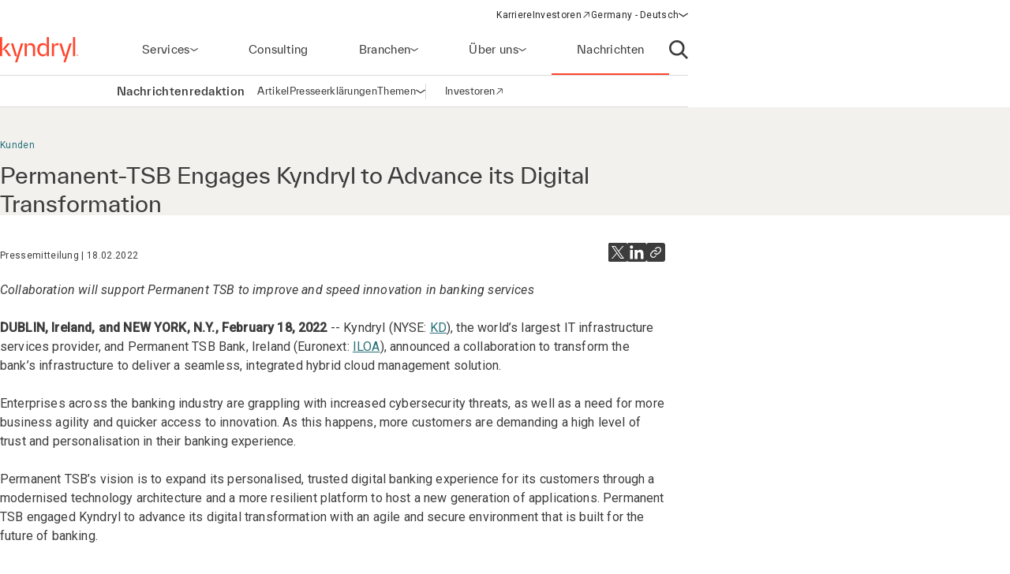

--- FILE ---
content_type: text/html;charset=utf-8
request_url: https://www.kyndryl.com/de/de/about-us/news/2022/02/2022-02-18-permanent-tsb-engages-kyndryl-to-advance-its-digital-transformation
body_size: 16898
content:
  <!DOCTYPE HTML>
  <html lang="de-DE">

      <head data-page-title="Permanent-TSB Engages Kyndryl to Advance its Digital Transformation" data-cmp-utag-data="{&#34;webpageType&#34;:&#34;&#34;,&#34;template&#34;:&#34;&#34;,&#34;keywords&#34;:&#34;&#34;,&#34;contentOwner&#34;:&#34;&#34;,&#34;globalPractice&#34;:&#34;&#34;,&#34;serviceLine&#34;:&#34;&#34;,&#34;alliancePartner&#34;:&#34;&#34;,&#34;industry&#34;:&#34;&#34;,&#34;channel&#34;:&#34;&#34;,&#34;status&#34;:&#34;&#34;,&#34;publishedUrl&#34;:&#34;&#34;,&#34;firstPublished&#34;:&#34;&#34;,&#34;lastPublished&#34;:&#34;&#34;,&#34;organizationMarkets&#34;:&#34;&#34;,&#34;topics&#34;:[&#34;Customers&#34;],&#34;adl_site_hierarchy&#34;:[&#34;about-us&#34;,&#34;news&#34;,&#34;2022&#34;,&#34;02&#34;,&#34;2022-02-18-permanent-tsb-engages-kyndryl-to-advance-its-digital-transformation&#34;],&#34;adl_category&#34;:&#34;about-us&#34;,&#34;adl_subcategory&#34;:&#34;news&#34;,&#34;adl_language&#34;:&#34;de&#34;,&#34;adl_country&#34;:&#34;de&#34;,&#34;adl_page_type&#34;:&#34;&#34;,&#34;page_name&#34;:&#34;2022-02-18-permanent-tsb-engages-kyndryl-to-advance-its-digital-transformation&#34;,&#34;adl_page_url&#34;:&#34;https://www.kyndryl.com/de/de/about-us/news/2022/02/2022-02-18-permanent-tsb-engages-kyndryl-to-advance-its-digital-transformation&#34;}">
          
    
<script defer="defer" type="text/javascript" src="/.rum/@adobe/helix-rum-js@%5E2/dist/rum-standalone.js"></script>
<script src="/etc.clientlibs/kyndrylprogram/clientlibs/clientlib-page-styles.lc-742ccd004c6fb957bd9883658c49936a-lc.min.js"></script>



          <script type="application/ld+json">
              {"@context":"https://schema.org/","@type":"Article","name":"Permanent-TSB Engages Kyndryl to Advance its Digital Transformation","articleSection":"Kunden","datePublished":"18/02/2022 23:00:00 PM"}
          </script>
          
              <link rel="canonical" href="https://www.kyndryl.com/de/de/about-us/news/2022/02/2022-02-18-permanent-tsb-engages-kyndryl-to-advance-its-digital-transformation"/>
          
              <link rel="alternate" hreflang="en-au" href="https://www.kyndryl.com/au/en/about-us/news/2022/02/2022-02-18-permanent-tsb-engages-kyndryl-to-advance-its-digital-transformation"/>
          
              <link rel="alternate" hreflang="pt-br" href="https://www.kyndryl.com/br/pt/about-us/news/2022/02/2022-02-18-permanent-tsb-engages-kyndryl-to-advance-its-digital-transformation"/>
          
              <link rel="alternate" hreflang="en-ca" href="https://www.kyndryl.com/ca/en/about-us/news/2022/02/2022-02-18-permanent-tsb-engages-kyndryl-to-advance-its-digital-transformation"/>
          
              <link rel="alternate" hreflang="fr-fr" href="https://www.kyndryl.com/fr/fr/about-us/news/2022/02/2022-02-18-permanent-tsb-engages-kyndryl-to-advance-its-digital-transformation"/>
          
              <link rel="alternate" hreflang="de-de" href="https://www.kyndryl.com/de/de/about-us/news/2022/02/2022-02-18-permanent-tsb-engages-kyndryl-to-advance-its-digital-transformation"/>
          
              <link rel="alternate" hreflang="en-in" href="https://www.kyndryl.com/in/en/about-us/news/2022/02/2022-02-18-permanent-tsb-engages-kyndryl-to-advance-its-digital-transformation"/>
          
              <link rel="alternate" hreflang="en-ie" href="https://www.kyndryl.com/ie/en/about-us/news/2022/02/2022-02-18-permanent-tsb-engages-kyndryl-to-advance-its-digital-transformation"/>
          
              <link rel="alternate" hreflang="it-it" href="https://www.kyndryl.com/it/it/about-us/news/2022/02/2022-02-18-permanent-tsb-engages-kyndryl-to-advance-its-digital-transformation"/>
          
              <link rel="alternate" hreflang="es-mx" href="https://www.kyndryl.com/mx/es/about-us/news/2022/02/2022-02-18-permanent-tsb-engages-kyndryl-to-advance-its-digital-transformation"/>
          
              <link rel="alternate" hreflang="en-nz" href="https://www.kyndryl.com/nz/en/about-us/news/2022/02/2022-02-18-permanent-tsb-engages-kyndryl-to-advance-its-digital-transformation"/>
          
              <link rel="alternate" hreflang="es-es" href="https://www.kyndryl.com/es/es/about-us/news/2022/02/2022-02-18-permanent-tsb-engages-kyndryl-to-advance-its-digital-transformation"/>
          
              <link rel="alternate" hreflang="en-gb" href="https://www.kyndryl.com/gb/en/about-us/news/2022/02/2022-02-18-permanent-tsb-engages-kyndryl-to-advance-its-digital-transformation"/>
          
              <link rel="alternate" hreflang="en-us" href="https://www.kyndryl.com/us/en/about-us/news/2022/02/2022-02-18-permanent-tsb-engages-kyndryl-to-advance-its-digital-transformation"/>
          
          
    <meta charset="UTF-8"/>
    <title>Permanent-TSB Engages Kyndryl to Advance its Digital Transformation</title>
    
    
    <meta name="template" content="newsroom-press-release"/>
    <meta name="viewport" content="width=device-width, initial-scale=1"/>
    
    <meta name="google-site-verification" content="WI107XpXJjRNZHmOb5C3scV7QrPEUOn_0iRFAvoj34Q"/>

    
    


    
    
    <meta property="og:title" content="Permanent-TSB Engages Kyndryl to Advance its Digital Transformation"/>
    
        
        
    

    
    <meta property="og:url" content="https://www.kyndryl.com/de/de/about-us/news/2022/02/2022-02-18-permanent-tsb-engages-kyndryl-to-advance-its-digital-transformation"/>
    
        
        
    

    
    
    
        
        <meta property="og:image" content="https://s7d1.scene7.com/is/image/kyndryl/PTSB_Kyndryl_16X9-2?qlt=85&wid=1200"/>
    

    
    <meta property="og:type" content="website"/>
    
        
        
    

    
    <meta property="og:site_name" content="Kyndryl"/>
    
        
        
    


    <meta name="twitter:card" content="summary"/>

    <meta name="twitter:site" content="@kyndryl"/>

    <meta name="twitter:creator" content="@kyndryl"/>


    

    <script src="https://assets.adobedtm.com/b35a41bef21a/55462f34f24d/launch-dce41b3bbfda.min.js" async></script>

    
    <script src="https://code.jquery.com/jquery-3.6.0.min.js" integrity="sha256-/xUj+3OJU5yExlq6GSYGSHk7tPXikynS7ogEvDej/m4=" crossorigin="anonymous"></script>


    <link rel="preconnect" href="https://fonts.googleapis.com"/>
<link rel="preconnect" href="https://fonts.gstatic.com" crossorigin/>
<link href="https://fonts.googleapis.com/css2?family=IBM+Plex+Mono:ital,wght@0,100;0,200;0,300;0,400;0,500;0,600;0,700;1,100;1,200;1,300;1,400;1,500;1,600;1,700&family=IBM+Plex+Sans:ital,wght@0,100;0,200;0,300;0,400;0,500;0,600;0,700;1,100;1,200;1,300;1,400;1,500;1,600;1,700&family=IBM+Plex+Serif:ital,wght@0,100;0,200;0,300;0,400;0,500;0,600;0,700;1,100;1,200;1,300;1,400;1,500;1,600;1,700&display=swap" rel="stylesheet"/> 


    
    
<link rel="stylesheet" href="/etc.clientlibs/kyndrylprogram/clientlibs/clientlib-base.lc-13674a5bef75be790d713ae2470826a4-lc.min.css" type="text/css">





    
    
    

    

    
    
    
<link rel="stylesheet" href="/etc.clientlibs/kyndrylprogram/clientlibs/clientlib-site.lc-9b1187dd176d11edbb60055265b283f1-lc.min.css" type="text/css">



    

    
    <link rel="icon" sizes="192x192" href="/etc.clientlibs/kyndrylprogram/clientlibs/clientlib-webresources/resources/icon-192x192.png"/>
    <link rel="apple-touch-icon" sizes="180x180" href="/etc.clientlibs/kyndrylprogram/clientlibs/clientlib-webresources/resources/apple-touch-icon-180x180.png"/>
    <link rel="apple-touch-icon" sizes="167x167" href="/etc.clientlibs/kyndrylprogram/clientlibs/clientlib-webresources/resources/apple-touch-icon-167x167.png"/>
    <link rel="apple-touch-icon" sizes="152x152" href="/etc.clientlibs/kyndrylprogram/clientlibs/clientlib-webresources/resources/apple-touch-icon-152x152.png"/>
    <link rel="apple-touch-icon" sizes="120x120" href="/etc.clientlibs/kyndrylprogram/clientlibs/clientlib-webresources/resources/apple-touch-icon-120x120.png"/>
    <meta name="msapplication-square310x310logo" content="/etc.clientlibs/kyndrylprogram/clientlibs/clientlib-webresources/resources/icon-310x310.png"/>
    <meta name="msapplication-wide310x150logo" content="/etc.clientlibs/kyndrylprogram/clientlibs/clientlib-webresources/resources/icon-310x150.png"/>
    <meta name="msapplication-square150x150logo" content="/etc.clientlibs/kyndrylprogram/clientlibs/clientlib-webresources/resources/icon-150x150.png"/>
    <meta name="msapplication-square70x70logo" content="/etc.clientlibs/kyndrylprogram/clientlibs/clientlib-webresources/resources/icon-70x70.png"/>

    

      </head>

      <body class="pressrelease page basicpage 
           
           page-newsroom
           " id="pressrelease-7dcc2c19e9" data-uuid="dcd35da9-0a1f-469c-b285-b12aa1579e10" data-cmp-data-layer-enabled data-cmp-pagedatalayerdatajson="{\x22category\x22:\x22about\u002Dus\x22,\x22subcategory\x22:\x22news\x22,\x22language\x22:\x22de\x22,\x22country\x22:\x22de\x22,\x22webpageType\x22:\x22\x22,\x22template\x22:\x22\x22,\x22keywords\x22:\x22\x22,\x22contentOwner\x22:\x22\x22,\x22globalPractice\x22:\x22\x22,\x22serviceLine\x22:\x22\x22,\x22alliancePartner\x22:\x22\x22,\x22industry\x22:\x22\x22,\x22channel\x22:\x22\x22,\x22status\x22:\x22\x22,\x22publishedUrl\x22:\x22\x22,\x22firstPublished\x22:\x22\x22,\x22lastPublished\x22:\x22\x22,\x22site_hierarchy\x22:[\x22about\u002Dus\x22,\x22news\x22,\x222022\x22,\x2202\x22,\x222022\u002D02\u002D18\u002Dpermanent\u002Dtsb\u002Dengages\u002Dkyndryl\u002Dto\u002Dadvance\u002Dits\u002Ddigital\u002Dtransformation\x22],\x22page_type\x22:\x22content\x22,\x22page_url\x22:\x22https:\/\/www.kyndryl.com\/de\/de\/about\u002Dus\/news\/2022\/02\/2022\u002D02\u002D18\u002Dpermanent\u002Dtsb\u002Dengages\u002Dkyndryl\u002Dto\u002Dadvance\u002Dits\u002Ddigital\u002Dtransformation\x22}" data-cmp-pagedatalayerid="pressrelease\u002D7dcc2c19e9">

          
          
              

<div class="cmp-page__skiptomaincontent">
    <a class="cmp-page__skiptomaincontent-link" href="#main-content">Zum Hauptinhalt wechseln</a>
</div>

    
<link rel="stylesheet" href="/etc.clientlibs/core/wcm/components/page/v2/page/clientlibs/site/skiptomaincontent.lc-696ce9a06faa733b225ffb8c05f16db9-lc.min.css" type="text/css">




              



              
<div class="root container responsivegrid">
  
  <div data-cmp-is="container" class="cmp-container" id="container-d89682c159">
      


<div class="aem-Grid aem-Grid--12 aem-Grid--default--12 ">
    
    <header class="experiencefragment aem-GridColumn aem-GridColumn--default--12">
<div id="experiencefragment-684cfeb53b" class="cmp-experiencefragment cmp-experiencefragment--header">
<div class="xf-web-container     ">
    
  
  <div data-cmp-is="container" class="cmp-container" id="container-1e515f42ec">
      


<div class="aem-Grid aem-Grid--12 aem-Grid--default--12 ">
    
    <div class="header aem-GridColumn aem-GridColumn--default--12"><header class="global-header kd-component-palette--white ">
    
<div class="global-nav">
    <nav class="global-nav__nav" role="navigation" itemscope itemtype="http://schema.org/SiteNavigationElement" data-cmp-is="navigation">
        

<div class="kd-layout__content-container">
    
    <div class="global-nav__utility global-nav__utility-desktop">
        <div class="global-nav__utility-nav">
    <ul class="global-nav__utility-list">
        <li class="global-nav__utility-item">
            <a class="global-nav__utility-item-link" href="/de/de/careers" target="_self">
                <span class="global-nav__utility-item-link-label">Karriere</span>
                
            </a>
        </li>
        <li class="global-nav__utility-item">
            <a class="global-nav__utility-item-link" href="https://investors.kyndryl.com/" target="_blank">
                <span class="global-nav__utility-item-link-label">Investoren</span>
                
                    <svg aria-hidden="true" focusable="false" class="global-nav__utility-item-link-icon kd-svg-icon"><use href="/etc.clientlibs/kyndrylprogram/clientlibs/clientlib-site/resources/icons/svg-icon-sprite/svg-icon-sprite.svg#arrow-up-right"></use></svg>
                    <span class="sr-only">(opens in a new window)</span>
                
            </a>
        </li>
        <li class="global-nav__utility-item">
            <nav data-cmp-data-layer="{&#34;languagenavigation-6f82abc318&#34;:{&#34;@type&#34;:&#34;kyndrylprogram/components/languagenavigation&#34;,&#34;repo:modifyDate&#34;:&#34;2023-08-24T13:43:22Z&#34;}}" data-cmp-is="language-nav" data-redirect-enabled="true" class="cmp-languagenavigation" id="languagenavigation-6f82abc318">
    <button class="cmp-languagenavigation__current-lang">
        <span class="cmp-languagenavigation__current-lang-label">Sprache wählen:</span>
        <svg aria-hidden="true" focusable="false" class="cmp-languagenavigation__current-lang-icon kd-svg-icon"><use href="/etc.clientlibs/kyndrylprogram/clientlibs/clientlib-site/resources/icons/svg-icon-sprite/svg-icon-sprite.svg#chevron-wide-down"></use></svg>
    </button>
    <div class="cmp-languagenavigation__group">
        <div class="cmp-languagenavigation__list-wrapper">
            <div id="cmp-languagenavigation-list-header" class="cmp-languagenavigation__list-header">
                Sprache wählen:
            </div>
            <ul class="cmp-languagenavigation__list">
                
                    
  
  
  <li class="cmp-languagenavigation__item cmp-languagenavigation__item--countrycode-AR cmp-languagenavigation__item--langcode-es-AR " data-cmp-data-layer="{&#34;languagenavigation-6f82abc318-item-366e791fb9&#34;:{&#34;@type&#34;:&#34;kyndrylprogram/components/languagenavigation/item&#34;,&#34;repo:modifyDate&#34;:&#34;2022-08-11T18:38:42Z&#34;,&#34;dc:title&#34;:&#34;Spanish&#34;,&#34;xdm:linkURL&#34;:&#34;/ar/es&#34;,&#34;xdm:language&#34;:&#34;es-AR&#34;}}">
    
    
  <a data-cmp-clickable class="cmp-languagenavigation__item-link " href="/ar/es" title="Spanisch">Argentina - Spanisch</a>

  </li>

                
            
                
                    
  
  
  <li class="cmp-languagenavigation__item cmp-languagenavigation__item--countrycode-AU cmp-languagenavigation__item--langcode-en-AU " data-cmp-data-layer="{&#34;languagenavigation-6f82abc318-item-fcb79a4f29&#34;:{&#34;@type&#34;:&#34;kyndrylprogram/components/languagenavigation/item&#34;,&#34;repo:modifyDate&#34;:&#34;2022-07-21T22:10:25Z&#34;,&#34;dc:title&#34;:&#34;English&#34;,&#34;xdm:linkURL&#34;:&#34;/au/en/about-us/news/2022/02/2022-02-18-permanent-tsb-engages-kyndryl-to-advance-its-digital-transformation&#34;,&#34;xdm:language&#34;:&#34;en-AU&#34;}}">
    
    
  <a data-cmp-clickable class="cmp-languagenavigation__item-link " href="/au/en/about-us/news/2022/02/2022-02-18-permanent-tsb-engages-kyndryl-to-advance-its-digital-transformation" title="Englisch">Australia - Englisch</a>

  </li>

                
            
                
                    
  
  
  <li class="cmp-languagenavigation__item cmp-languagenavigation__item--countrycode-AT cmp-languagenavigation__item--langcode-de-AT " data-cmp-data-layer="{&#34;languagenavigation-6f82abc318-item-765346b85f&#34;:{&#34;@type&#34;:&#34;kyndrylprogram/components/languagenavigation/item&#34;,&#34;repo:modifyDate&#34;:&#34;2022-04-14T20:45:04Z&#34;,&#34;dc:title&#34;:&#34;German&#34;,&#34;xdm:linkURL&#34;:&#34;/at/de&#34;,&#34;xdm:language&#34;:&#34;de-AT&#34;}}">
    
    
  <a data-cmp-clickable class="cmp-languagenavigation__item-link " href="/at/de" title="Deutsch">Austria - Deutsch</a>

  </li>

                
            
                
                    
  
  
  <li class="cmp-languagenavigation__item cmp-languagenavigation__item--langcode-en " data-cmp-data-layer="{&#34;languagenavigation-6f82abc318-item-005e461f3e&#34;:{&#34;@type&#34;:&#34;kyndrylprogram/components/languagenavigation/item&#34;,&#34;repo:modifyDate&#34;:&#34;2022-04-19T20:00:30Z&#34;,&#34;dc:title&#34;:&#34;English&#34;,&#34;xdm:linkURL&#34;:&#34;/be/en&#34;,&#34;xdm:language&#34;:&#34;en&#34;}}">
    
    
  <a data-cmp-clickable class="cmp-languagenavigation__item-link " href="/be/en" title="Englisch">Belgium - Englisch</a>

  </li>

                
                    
  
  
  <li class="cmp-languagenavigation__item cmp-languagenavigation__item--langcode-fr " data-cmp-data-layer="{&#34;languagenavigation-6f82abc318-item-aadbf0451b&#34;:{&#34;@type&#34;:&#34;kyndrylprogram/components/languagenavigation/item&#34;,&#34;repo:modifyDate&#34;:&#34;2022-11-23T17:32:51Z&#34;,&#34;dc:title&#34;:&#34;French&#34;,&#34;xdm:linkURL&#34;:&#34;/be/fr&#34;,&#34;xdm:language&#34;:&#34;fr&#34;}}">
    
    
  <a data-cmp-clickable class="cmp-languagenavigation__item-link " href="/be/fr" title="Französisch">Belgium - Französisch</a>

  </li>

                
            
                
                    
  
  
  <li class="cmp-languagenavigation__item cmp-languagenavigation__item--countrycode-BR cmp-languagenavigation__item--langcode-pt-BR " data-cmp-data-layer="{&#34;languagenavigation-6f82abc318-item-e4ef050c49&#34;:{&#34;@type&#34;:&#34;kyndrylprogram/components/languagenavigation/item&#34;,&#34;repo:modifyDate&#34;:&#34;2022-07-22T00:12:09Z&#34;,&#34;dc:title&#34;:&#34;Portuguese&#34;,&#34;xdm:linkURL&#34;:&#34;/br/pt/about-us/news/2022/02/2022-02-18-permanent-tsb-engages-kyndryl-to-advance-its-digital-transformation&#34;,&#34;xdm:language&#34;:&#34;pt-BR&#34;}}">
    
    
  <a data-cmp-clickable class="cmp-languagenavigation__item-link " href="/br/pt/about-us/news/2022/02/2022-02-18-permanent-tsb-engages-kyndryl-to-advance-its-digital-transformation" title="Portugiesisch">Brazil - Portugiesisch</a>

  </li>

                
            
                
                    
  
  
  <li class="cmp-languagenavigation__item cmp-languagenavigation__item--countrycode-CA cmp-languagenavigation__item--langcode-en-CA " data-cmp-data-layer="{&#34;languagenavigation-6f82abc318-item-e1f2cd411c&#34;:{&#34;@type&#34;:&#34;kyndrylprogram/components/languagenavigation/item&#34;,&#34;repo:modifyDate&#34;:&#34;2022-07-21T22:10:27Z&#34;,&#34;dc:title&#34;:&#34;English&#34;,&#34;xdm:linkURL&#34;:&#34;/ca/en/about-us/news/2022/02/2022-02-18-permanent-tsb-engages-kyndryl-to-advance-its-digital-transformation&#34;,&#34;xdm:language&#34;:&#34;en-CA&#34;}}">
    
    
  <a data-cmp-clickable class="cmp-languagenavigation__item-link " href="/ca/en/about-us/news/2022/02/2022-02-18-permanent-tsb-engages-kyndryl-to-advance-its-digital-transformation" title="Englisch">Canada - Englisch</a>

  </li>

                
                    
  
  
  <li class="cmp-languagenavigation__item cmp-languagenavigation__item--countrycode-CA cmp-languagenavigation__item--langcode-fr-CA " data-cmp-data-layer="{&#34;languagenavigation-6f82abc318-item-880fe3a3ee&#34;:{&#34;@type&#34;:&#34;kyndrylprogram/components/languagenavigation/item&#34;,&#34;repo:modifyDate&#34;:&#34;2021-11-04T10:38:13Z&#34;,&#34;dc:title&#34;:&#34;Français&#34;,&#34;xdm:linkURL&#34;:&#34;/ca/fr&#34;,&#34;xdm:language&#34;:&#34;fr-CA&#34;}}">
    
    
  <a data-cmp-clickable class="cmp-languagenavigation__item-link " href="/ca/fr" title="Französisch">Canada - Französisch</a>

  </li>

                
            
                
                    
  
  
  <li class="cmp-languagenavigation__item cmp-languagenavigation__item--countrycode-CL cmp-languagenavigation__item--langcode-es-CL " data-cmp-data-layer="{&#34;languagenavigation-6f82abc318-item-121d6f5d9f&#34;:{&#34;@type&#34;:&#34;kyndrylprogram/components/languagenavigation/item&#34;,&#34;repo:modifyDate&#34;:&#34;2022-08-11T18:40:39Z&#34;,&#34;dc:title&#34;:&#34;Spanish&#34;,&#34;xdm:linkURL&#34;:&#34;/cl/es&#34;,&#34;xdm:language&#34;:&#34;es-CL&#34;}}">
    
    
  <a data-cmp-clickable class="cmp-languagenavigation__item-link " href="/cl/es" title="Spanisch">Chile - Spanisch</a>

  </li>

                
            
                
                    
  
  
  <li class="cmp-languagenavigation__item cmp-languagenavigation__item--countrycode-CN cmp-languagenavigation__item--langcode-zh-CN " data-cmp-data-layer="{&#34;languagenavigation-6f82abc318-item-1a762b95b5&#34;:{&#34;@type&#34;:&#34;kyndrylprogram/components/languagenavigation/item&#34;,&#34;repo:modifyDate&#34;:&#34;2022-05-06T15:45:54Z&#34;,&#34;dc:title&#34;:&#34;Chinese&#34;,&#34;xdm:linkURL&#34;:&#34;/cn/zh&#34;,&#34;xdm:language&#34;:&#34;zh-CN&#34;}}">
    
    
  <a data-cmp-clickable class="cmp-languagenavigation__item-link " href="/cn/zh" title="Chinesisch">China - Chinesisch</a>

  </li>

                
            
                
                    
  
  
  <li class="cmp-languagenavigation__item cmp-languagenavigation__item--countrycode-CO cmp-languagenavigation__item--langcode-es-CO " data-cmp-data-layer="{&#34;languagenavigation-6f82abc318-item-15268fbe80&#34;:{&#34;@type&#34;:&#34;kyndrylprogram/components/languagenavigation/item&#34;,&#34;repo:modifyDate&#34;:&#34;2022-08-11T18:41:01Z&#34;,&#34;dc:title&#34;:&#34;Spanish&#34;,&#34;xdm:linkURL&#34;:&#34;/co/es&#34;,&#34;xdm:language&#34;:&#34;es-CO&#34;}}">
    
    
  <a data-cmp-clickable class="cmp-languagenavigation__item-link " href="/co/es" title="Spanisch">Colombia - Spanisch</a>

  </li>

                
            
                
                    
  
  
  <li class="cmp-languagenavigation__item cmp-languagenavigation__item--countrycode-CZ cmp-languagenavigation__item--langcode-cs-CZ " data-cmp-data-layer="{&#34;languagenavigation-6f82abc318-item-a0cfc80722&#34;:{&#34;@type&#34;:&#34;kyndrylprogram/components/languagenavigation/item&#34;,&#34;repo:modifyDate&#34;:&#34;2023-02-17T16:36:36Z&#34;,&#34;dc:title&#34;:&#34;Czech&#34;,&#34;xdm:linkURL&#34;:&#34;/cz/cs&#34;,&#34;xdm:language&#34;:&#34;cs-CZ&#34;}}">
    
    
  <a data-cmp-clickable class="cmp-languagenavigation__item-link " href="/cz/cs" title="Tschechisch">Czech Republic - Tschechisch</a>

  </li>

                
            
                
                    
  
  
  <li class="cmp-languagenavigation__item cmp-languagenavigation__item--langcode-en " data-cmp-data-layer="{&#34;languagenavigation-6f82abc318-item-0138e6b884&#34;:{&#34;@type&#34;:&#34;kyndrylprogram/components/languagenavigation/item&#34;,&#34;repo:modifyDate&#34;:&#34;2024-12-20T17:54:19Z&#34;,&#34;dc:title&#34;:&#34;English&#34;,&#34;xdm:linkURL&#34;:&#34;/dk/en&#34;,&#34;xdm:language&#34;:&#34;en&#34;}}">
    
    
  <a data-cmp-clickable class="cmp-languagenavigation__item-link " href="/dk/en" title="Englisch">Denmark - Englisch</a>

  </li>

                
            
                
                    
  
  
  <li class="cmp-languagenavigation__item cmp-languagenavigation__item--langcode-en " data-cmp-data-layer="{&#34;languagenavigation-6f82abc318-item-df04cfe9b0&#34;:{&#34;@type&#34;:&#34;kyndrylprogram/components/languagenavigation/item&#34;,&#34;repo:modifyDate&#34;:&#34;2022-04-26T16:53:45Z&#34;,&#34;dc:title&#34;:&#34;English&#34;,&#34;xdm:linkURL&#34;:&#34;/fi/en&#34;,&#34;xdm:language&#34;:&#34;en&#34;}}">
    
    
  <a data-cmp-clickable class="cmp-languagenavigation__item-link " href="/fi/en" title="Englisch">Finland - Englisch</a>

  </li>

                
            
                
                    
  
  
  <li class="cmp-languagenavigation__item cmp-languagenavigation__item--countrycode-FR cmp-languagenavigation__item--langcode-fr-FR " data-cmp-data-layer="{&#34;languagenavigation-6f82abc318-item-570d122b09&#34;:{&#34;@type&#34;:&#34;kyndrylprogram/components/languagenavigation/item&#34;,&#34;repo:modifyDate&#34;:&#34;2022-07-22T00:22:29Z&#34;,&#34;dc:title&#34;:&#34;Français&#34;,&#34;xdm:linkURL&#34;:&#34;/fr/fr/about-us/news/2022/02/2022-02-18-permanent-tsb-engages-kyndryl-to-advance-its-digital-transformation&#34;,&#34;xdm:language&#34;:&#34;fr-FR&#34;}}">
    
    
  <a data-cmp-clickable class="cmp-languagenavigation__item-link " href="/fr/fr/about-us/news/2022/02/2022-02-18-permanent-tsb-engages-kyndryl-to-advance-its-digital-transformation" title="Französisch">France - Französisch</a>

  </li>

                
            
                
                    
  
  
  <li class="cmp-languagenavigation__item cmp-languagenavigation__item--countrycode-DE cmp-languagenavigation__item--langcode-de-DE  is-active" data-cmp-data-layer="{&#34;languagenavigation-6f82abc318-item-7dcc2c19e9&#34;:{&#34;@type&#34;:&#34;kyndrylprogram/components/languagenavigation/item&#34;,&#34;repo:modifyDate&#34;:&#34;2022-07-22T00:05:03Z&#34;,&#34;dc:title&#34;:&#34;German&#34;,&#34;xdm:linkURL&#34;:&#34;/de/de/about-us/news/2022/02/2022-02-18-permanent-tsb-engages-kyndryl-to-advance-its-digital-transformation&#34;,&#34;xdm:language&#34;:&#34;de-DE&#34;}}">
    
    
  <a data-cmp-clickable aria-current="page" class="cmp-languagenavigation__item-link is-active" href="/de/de/about-us/news/2022/02/2022-02-18-permanent-tsb-engages-kyndryl-to-advance-its-digital-transformation" title="Deutsch">Germany - Deutsch</a>

  </li>

                
            
                
                    
  
  
  <li class="cmp-languagenavigation__item cmp-languagenavigation__item--langcode-en " data-cmp-data-layer="{&#34;languagenavigation-6f82abc318-item-f98e7ba219&#34;:{&#34;@type&#34;:&#34;kyndrylprogram/components/languagenavigation/item&#34;,&#34;repo:modifyDate&#34;:&#34;2022-04-19T20:02:37Z&#34;,&#34;dc:title&#34;:&#34;English&#34;,&#34;xdm:linkURL&#34;:&#34;/gr/en&#34;,&#34;xdm:language&#34;:&#34;en&#34;}}">
    
    
  <a data-cmp-clickable class="cmp-languagenavigation__item-link " href="/gr/en" title="Englisch">Greece - Englisch</a>

  </li>

                
            
                
                    
  
  
  <li class="cmp-languagenavigation__item cmp-languagenavigation__item--langcode-en " data-cmp-data-layer="{&#34;languagenavigation-6f82abc318-item-f8556a7549&#34;:{&#34;@type&#34;:&#34;kyndrylprogram/components/languagenavigation/item&#34;,&#34;repo:modifyDate&#34;:&#34;2022-04-19T20:18:23Z&#34;,&#34;dc:title&#34;:&#34;English&#34;,&#34;xdm:linkURL&#34;:&#34;/hk/en&#34;,&#34;xdm:language&#34;:&#34;en&#34;}}">
    
    
  <a data-cmp-clickable class="cmp-languagenavigation__item-link " href="/hk/en" title="Englisch">Hong Kong - Englisch</a>

  </li>

                
            
                
                    
  
  
  <li class="cmp-languagenavigation__item cmp-languagenavigation__item--countrycode-IN cmp-languagenavigation__item--langcode-en-IN " data-cmp-data-layer="{&#34;languagenavigation-6f82abc318-item-1b68958d93&#34;:{&#34;@type&#34;:&#34;kyndrylprogram/components/languagenavigation/item&#34;,&#34;repo:modifyDate&#34;:&#34;2022-07-21T22:10:28Z&#34;,&#34;dc:title&#34;:&#34;English&#34;,&#34;xdm:linkURL&#34;:&#34;/in/en/about-us/news/2022/02/2022-02-18-permanent-tsb-engages-kyndryl-to-advance-its-digital-transformation&#34;,&#34;xdm:language&#34;:&#34;en-IN&#34;}}">
    
    
  <a data-cmp-clickable class="cmp-languagenavigation__item-link " href="/in/en/about-us/news/2022/02/2022-02-18-permanent-tsb-engages-kyndryl-to-advance-its-digital-transformation" title="Englisch">India - Englisch</a>

  </li>

                
            
                
                    
  
  
  <li class="cmp-languagenavigation__item cmp-languagenavigation__item--langcode-en " data-cmp-data-layer="{&#34;languagenavigation-6f82abc318-item-bdbfadd0bb&#34;:{&#34;@type&#34;:&#34;kyndrylprogram/components/languagenavigation/item&#34;,&#34;repo:modifyDate&#34;:&#34;2024-08-28T18:50:51Z&#34;,&#34;dc:title&#34;:&#34;English&#34;,&#34;xdm:linkURL&#34;:&#34;/ie/en/about-us/news/2022/02/2022-02-18-permanent-tsb-engages-kyndryl-to-advance-its-digital-transformation&#34;,&#34;xdm:language&#34;:&#34;en&#34;}}">
    
    
  <a data-cmp-clickable class="cmp-languagenavigation__item-link " href="/ie/en/about-us/news/2022/02/2022-02-18-permanent-tsb-engages-kyndryl-to-advance-its-digital-transformation" title="Englisch">Ireland - Englisch</a>

  </li>

                
            
                
                    
  
  
  <li class="cmp-languagenavigation__item cmp-languagenavigation__item--langcode-en " data-cmp-data-layer="{&#34;languagenavigation-6f82abc318-item-01274fe414&#34;:{&#34;@type&#34;:&#34;kyndrylprogram/components/languagenavigation/item&#34;,&#34;repo:modifyDate&#34;:&#34;2022-04-19T20:01:26Z&#34;,&#34;dc:title&#34;:&#34;English&#34;,&#34;xdm:linkURL&#34;:&#34;/il/en&#34;,&#34;xdm:language&#34;:&#34;en&#34;}}">
    
    
  <a data-cmp-clickable class="cmp-languagenavigation__item-link " href="/il/en" title="Englisch">Israel - Englisch</a>

  </li>

                
            
                
                    
  
  
  <li class="cmp-languagenavigation__item cmp-languagenavigation__item--countrycode-IT cmp-languagenavigation__item--langcode-it-IT " data-cmp-data-layer="{&#34;languagenavigation-6f82abc318-item-8150c982c5&#34;:{&#34;@type&#34;:&#34;kyndrylprogram/components/languagenavigation/item&#34;,&#34;repo:modifyDate&#34;:&#34;2022-07-21T23:56:14Z&#34;,&#34;dc:title&#34;:&#34;Italian&#34;,&#34;xdm:linkURL&#34;:&#34;/it/it/about-us/news/2022/02/2022-02-18-permanent-tsb-engages-kyndryl-to-advance-its-digital-transformation&#34;,&#34;xdm:language&#34;:&#34;it-IT&#34;}}">
    
    
  <a data-cmp-clickable class="cmp-languagenavigation__item-link " href="/it/it/about-us/news/2022/02/2022-02-18-permanent-tsb-engages-kyndryl-to-advance-its-digital-transformation" title="Italienisch">Italy - Italienisch</a>

  </li>

                
            
                
                    
  
  
  <li class="cmp-languagenavigation__item cmp-languagenavigation__item--langcode-ja " data-cmp-data-layer="{&#34;languagenavigation-6f82abc318-item-698b2a659d&#34;:{&#34;@type&#34;:&#34;kyndrylprogram/components/languagenavigation/item&#34;,&#34;repo:modifyDate&#34;:&#34;2025-09-09T21:11:11Z&#34;,&#34;dc:title&#34;:&#34;Japanese&#34;,&#34;xdm:linkURL&#34;:&#34;/jp/ja&#34;,&#34;xdm:language&#34;:&#34;ja&#34;}}">
    
    
  <a data-cmp-clickable class="cmp-languagenavigation__item-link " href="/jp/ja" title="Japanisch">Japan - Japanisch</a>

  </li>

                
            
                
                    
  
  
  <li class="cmp-languagenavigation__item cmp-languagenavigation__item--langcode-ko " data-cmp-data-layer="{&#34;languagenavigation-6f82abc318-item-04c2c1740b&#34;:{&#34;@type&#34;:&#34;kyndrylprogram/components/languagenavigation/item&#34;,&#34;repo:modifyDate&#34;:&#34;2022-04-26T16:42:05Z&#34;,&#34;dc:title&#34;:&#34;Korean&#34;,&#34;xdm:linkURL&#34;:&#34;/kr/ko&#34;,&#34;xdm:language&#34;:&#34;ko&#34;}}">
    
    
  <a data-cmp-clickable class="cmp-languagenavigation__item-link " href="/kr/ko" title="Koreanisch">Korea - Koreanisch</a>

  </li>

                
            
                
                    
  
  
  <li class="cmp-languagenavigation__item cmp-languagenavigation__item--langcode-en " data-cmp-data-layer="{&#34;languagenavigation-6f82abc318-item-50d3a325de&#34;:{&#34;@type&#34;:&#34;kyndrylprogram/components/languagenavigation/item&#34;,&#34;repo:modifyDate&#34;:&#34;2022-09-20T03:24:07Z&#34;,&#34;dc:title&#34;:&#34;English&#34;,&#34;xdm:linkURL&#34;:&#34;/lu/en&#34;,&#34;xdm:language&#34;:&#34;en&#34;}}">
    
    
  <a data-cmp-clickable class="cmp-languagenavigation__item-link " href="/lu/en" title="Englisch">Luxembourg - Englisch</a>

  </li>

                
                    
  
  
  <li class="cmp-languagenavigation__item cmp-languagenavigation__item--langcode-fr " data-cmp-data-layer="{&#34;languagenavigation-6f82abc318-item-8ae42636c6&#34;:{&#34;@type&#34;:&#34;kyndrylprogram/components/languagenavigation/item&#34;,&#34;repo:modifyDate&#34;:&#34;2022-12-08T19:16:41Z&#34;,&#34;dc:title&#34;:&#34;French&#34;,&#34;xdm:linkURL&#34;:&#34;/lu/fr&#34;,&#34;xdm:language&#34;:&#34;fr&#34;}}">
    
    
  <a data-cmp-clickable class="cmp-languagenavigation__item-link " href="/lu/fr" title="Französisch">Luxembourg - Französisch</a>

  </li>

                
            
                
                    
  
  
  <li class="cmp-languagenavigation__item cmp-languagenavigation__item--countrycode-MX cmp-languagenavigation__item--langcode-es-MX " data-cmp-data-layer="{&#34;languagenavigation-6f82abc318-item-58a0353eb1&#34;:{&#34;@type&#34;:&#34;kyndrylprogram/components/languagenavigation/item&#34;,&#34;repo:modifyDate&#34;:&#34;2022-07-22T00:31:42Z&#34;,&#34;dc:title&#34;:&#34;Español&#34;,&#34;xdm:linkURL&#34;:&#34;/mx/es/about-us/news/2022/02/2022-02-18-permanent-tsb-engages-kyndryl-to-advance-its-digital-transformation&#34;,&#34;xdm:language&#34;:&#34;es-MX&#34;}}">
    
    
  <a data-cmp-clickable class="cmp-languagenavigation__item-link " href="/mx/es/about-us/news/2022/02/2022-02-18-permanent-tsb-engages-kyndryl-to-advance-its-digital-transformation" title="Spanisch">Mexico - Spanisch</a>

  </li>

                
            
                
                    
  
  
  <li class="cmp-languagenavigation__item cmp-languagenavigation__item--langcode-nl " data-cmp-data-layer="{&#34;languagenavigation-6f82abc318-item-d6dc448ce3&#34;:{&#34;@type&#34;:&#34;kyndrylprogram/components/languagenavigation/item&#34;,&#34;repo:modifyDate&#34;:&#34;2023-01-12T18:25:09Z&#34;,&#34;dc:title&#34;:&#34;Dutch&#34;,&#34;xdm:linkURL&#34;:&#34;/nl/nl&#34;,&#34;xdm:language&#34;:&#34;nl&#34;}}">
    
    
  <a data-cmp-clickable class="cmp-languagenavigation__item-link " href="/nl/nl" title="Niederländisch">Netherlands - Niederländisch</a>

  </li>

                
            
                
                    
  
  
  <li class="cmp-languagenavigation__item cmp-languagenavigation__item--langcode-nn " data-cmp-data-layer="{&#34;languagenavigation-6f82abc318-item-0b182fbb98&#34;:{&#34;@type&#34;:&#34;kyndrylprogram/components/languagenavigation/item&#34;,&#34;repo:modifyDate&#34;:&#34;2025-02-12T11:13:22Z&#34;,&#34;dc:title&#34;:&#34;English&#34;,&#34;xdm:linkURL&#34;:&#34;/no/en&#34;,&#34;xdm:language&#34;:&#34;nn&#34;}}">
    
    
  <a data-cmp-clickable class="cmp-languagenavigation__item-link " href="/no/en" title="Englisch">Norway - Englisch</a>

  </li>

                
            
                
                    
  
  
  <li class="cmp-languagenavigation__item cmp-languagenavigation__item--countrycode-NZ cmp-languagenavigation__item--langcode-en-NZ " data-cmp-data-layer="{&#34;languagenavigation-6f82abc318-item-16ff9aedd1&#34;:{&#34;@type&#34;:&#34;kyndrylprogram/components/languagenavigation/item&#34;,&#34;repo:modifyDate&#34;:&#34;2022-07-21T22:10:29Z&#34;,&#34;dc:title&#34;:&#34;English&#34;,&#34;xdm:linkURL&#34;:&#34;/nz/en/about-us/news/2022/02/2022-02-18-permanent-tsb-engages-kyndryl-to-advance-its-digital-transformation&#34;,&#34;xdm:language&#34;:&#34;en-NZ&#34;}}">
    
    
  <a data-cmp-clickable class="cmp-languagenavigation__item-link " href="/nz/en/about-us/news/2022/02/2022-02-18-permanent-tsb-engages-kyndryl-to-advance-its-digital-transformation" title="Englisch">New Zealand - Englisch</a>

  </li>

                
            
                
                    
  
  
  <li class="cmp-languagenavigation__item cmp-languagenavigation__item--langcode-es " data-cmp-data-layer="{&#34;languagenavigation-6f82abc318-item-a2b4604276&#34;:{&#34;@type&#34;:&#34;kyndrylprogram/components/languagenavigation/item&#34;,&#34;repo:modifyDate&#34;:&#34;2022-08-11T18:42:08Z&#34;,&#34;dc:title&#34;:&#34;Spanish&#34;,&#34;xdm:linkURL&#34;:&#34;/pe/es&#34;,&#34;xdm:language&#34;:&#34;es&#34;}}">
    
    
  <a data-cmp-clickable class="cmp-languagenavigation__item-link " href="/pe/es" title="Spanisch">Peru - Spanisch</a>

  </li>

                
            
                
                    
  
  
  <li class="cmp-languagenavigation__item cmp-languagenavigation__item--langcode-pl " data-cmp-data-layer="{&#34;languagenavigation-6f82abc318-item-0fb1b911b9&#34;:{&#34;@type&#34;:&#34;kyndrylprogram/components/languagenavigation/item&#34;,&#34;repo:modifyDate&#34;:&#34;2022-03-28T16:25:04Z&#34;,&#34;dc:title&#34;:&#34;Polish&#34;,&#34;xdm:linkURL&#34;:&#34;/pl/pl&#34;,&#34;xdm:language&#34;:&#34;pl&#34;}}">
    
    
  <a data-cmp-clickable class="cmp-languagenavigation__item-link " href="/pl/pl" title="Polnisch">Poland - Polnisch</a>

  </li>

                
            
                
                    
  
  
  <li class="cmp-languagenavigation__item cmp-languagenavigation__item--langcode-pt " data-cmp-data-layer="{&#34;languagenavigation-6f82abc318-item-4bae51d3eb&#34;:{&#34;@type&#34;:&#34;kyndrylprogram/components/languagenavigation/item&#34;,&#34;repo:modifyDate&#34;:&#34;2023-02-21T18:22:45Z&#34;,&#34;dc:title&#34;:&#34;Portuguese&#34;,&#34;xdm:linkURL&#34;:&#34;/pt/pt&#34;,&#34;xdm:language&#34;:&#34;pt&#34;}}">
    
    
  <a data-cmp-clickable class="cmp-languagenavigation__item-link " href="/pt/pt" title="Portugiesisch">Portugal - Portugiesisch</a>

  </li>

                
            
                
                    
  
  
  <li class="cmp-languagenavigation__item cmp-languagenavigation__item--langcode-en " data-cmp-data-layer="{&#34;languagenavigation-6f82abc318-item-7accd30010&#34;:{&#34;@type&#34;:&#34;kyndrylprogram/components/languagenavigation/item&#34;,&#34;repo:modifyDate&#34;:&#34;2022-04-19T20:19:01Z&#34;,&#34;dc:title&#34;:&#34;English&#34;,&#34;xdm:linkURL&#34;:&#34;/sg/en&#34;,&#34;xdm:language&#34;:&#34;en&#34;}}">
    
    
  <a data-cmp-clickable class="cmp-languagenavigation__item-link " href="/sg/en" title="Englisch">Singapore - Englisch</a>

  </li>

                
            
                
                    
  
  
  <li class="cmp-languagenavigation__item cmp-languagenavigation__item--countrycode-ES cmp-languagenavigation__item--langcode-es-ES " data-cmp-data-layer="{&#34;languagenavigation-6f82abc318-item-c6b00b62f0&#34;:{&#34;@type&#34;:&#34;kyndrylprogram/components/languagenavigation/item&#34;,&#34;repo:modifyDate&#34;:&#34;2022-07-22T00:31:42Z&#34;,&#34;dc:title&#34;:&#34;Español&#34;,&#34;xdm:linkURL&#34;:&#34;/es/es/about-us/news/2022/02/2022-02-18-permanent-tsb-engages-kyndryl-to-advance-its-digital-transformation&#34;,&#34;xdm:language&#34;:&#34;es-ES&#34;}}">
    
    
  <a data-cmp-clickable class="cmp-languagenavigation__item-link " href="/es/es/about-us/news/2022/02/2022-02-18-permanent-tsb-engages-kyndryl-to-advance-its-digital-transformation" title="Spanisch">Spain - Spanisch</a>

  </li>

                
            
                
                    
  
  
  <li class="cmp-languagenavigation__item cmp-languagenavigation__item--langcode-en " data-cmp-data-layer="{&#34;languagenavigation-6f82abc318-item-8c79218d7e&#34;:{&#34;@type&#34;:&#34;kyndrylprogram/components/languagenavigation/item&#34;,&#34;repo:modifyDate&#34;:&#34;2024-12-20T18:00:10Z&#34;,&#34;dc:title&#34;:&#34;English&#34;,&#34;xdm:linkURL&#34;:&#34;/se/en&#34;,&#34;xdm:language&#34;:&#34;en&#34;}}">
    
    
  <a data-cmp-clickable class="cmp-languagenavigation__item-link " href="/se/en" title="Englisch">Sweden - Englisch</a>

  </li>

                
            
                
                    
  
  
  <li class="cmp-languagenavigation__item cmp-languagenavigation__item--langcode-en " data-cmp-data-layer="{&#34;languagenavigation-6f82abc318-item-0ec48f8ef9&#34;:{&#34;@type&#34;:&#34;kyndrylprogram/components/languagenavigation/item&#34;,&#34;repo:modifyDate&#34;:&#34;2022-04-19T20:47:10Z&#34;,&#34;dc:title&#34;:&#34;English&#34;,&#34;xdm:linkURL&#34;:&#34;/ch/en&#34;,&#34;xdm:language&#34;:&#34;en&#34;}}">
    
    
  <a data-cmp-clickable class="cmp-languagenavigation__item-link " href="/ch/en" title="Englisch">Switzerland - Englisch</a>

  </li>

                
            
                
                    
  
  
  <li class="cmp-languagenavigation__item cmp-languagenavigation__item--countrycode-TW cmp-languagenavigation__item--langcode-zh-TW " data-cmp-data-layer="{&#34;languagenavigation-6f82abc318-item-2fcc595a2b&#34;:{&#34;@type&#34;:&#34;kyndrylprogram/components/languagenavigation/item&#34;,&#34;repo:modifyDate&#34;:&#34;2022-05-06T15:46:24Z&#34;,&#34;dc:title&#34;:&#34;Chinese&#34;,&#34;xdm:linkURL&#34;:&#34;/tw/zh&#34;,&#34;xdm:language&#34;:&#34;zh-TW&#34;}}">
    
    
  <a data-cmp-clickable class="cmp-languagenavigation__item-link " href="/tw/zh" title="Chinesisch">Taiwan - Chinesisch</a>

  </li>

                
            
                
                    
  
  
  <li class="cmp-languagenavigation__item cmp-languagenavigation__item--langcode-en " data-cmp-data-layer="{&#34;languagenavigation-6f82abc318-item-a1cae4e3f0&#34;:{&#34;@type&#34;:&#34;kyndrylprogram/components/languagenavigation/item&#34;,&#34;repo:modifyDate&#34;:&#34;2022-04-26T16:48:53Z&#34;,&#34;dc:title&#34;:&#34;English&#34;,&#34;xdm:linkURL&#34;:&#34;/ae/en&#34;,&#34;xdm:language&#34;:&#34;en&#34;}}">
    
    
  <a data-cmp-clickable class="cmp-languagenavigation__item-link " href="/ae/en" title="Englisch">UAE - Englisch</a>

  </li>

                
            
                
                    
  
  
  <li class="cmp-languagenavigation__item cmp-languagenavigation__item--countrycode-GB cmp-languagenavigation__item--langcode-en-GB " data-cmp-data-layer="{&#34;languagenavigation-6f82abc318-item-d61479072c&#34;:{&#34;@type&#34;:&#34;kyndrylprogram/components/languagenavigation/item&#34;,&#34;repo:modifyDate&#34;:&#34;2022-07-21T22:10:22Z&#34;,&#34;dc:title&#34;:&#34;English&#34;,&#34;xdm:linkURL&#34;:&#34;/gb/en/about-us/news/2022/02/2022-02-18-permanent-tsb-engages-kyndryl-to-advance-its-digital-transformation&#34;,&#34;xdm:language&#34;:&#34;en-GB&#34;}}">
    
    
  <a data-cmp-clickable class="cmp-languagenavigation__item-link " href="/gb/en/about-us/news/2022/02/2022-02-18-permanent-tsb-engages-kyndryl-to-advance-its-digital-transformation" title="Englisch">United Kingdom - Englisch</a>

  </li>

                
            
                
                    
  
  
  <li class="cmp-languagenavigation__item cmp-languagenavigation__item--countrycode-US cmp-languagenavigation__item--langcode-en-US " data-cmp-data-layer="{&#34;languagenavigation-6f82abc318-item-2f4b459b3c&#34;:{&#34;@type&#34;:&#34;kyndrylprogram/components/languagenavigation/item&#34;,&#34;repo:modifyDate&#34;:&#34;2022-07-21T23:05:24Z&#34;,&#34;dc:title&#34;:&#34;English&#34;,&#34;xdm:linkURL&#34;:&#34;/us/en/about-us/news/2022/02/2022-02-18-permanent-tsb-engages-kyndryl-to-advance-its-digital-transformation&#34;,&#34;xdm:language&#34;:&#34;en-US&#34;}}">
    
    
  <a data-cmp-clickable class="cmp-languagenavigation__item-link " href="/us/en/about-us/news/2022/02/2022-02-18-permanent-tsb-engages-kyndryl-to-advance-its-digital-transformation" title="Englisch">United States - Englisch</a>

  </li>

                
            </ul>
        </div>
    </div>
    <div class="cmp-languagenavigation__overlay"></div>
</nav>


    


        </li>
    </ul>
</div>

    </div>

    <div class="global-nav__primary">
        <div class="global-nav__primary-logo">
            


    <div class="cmp-image cmp-image--newsroom-template  ">
        
        <div data-cmp-is="image" data-cmp-src="https://s7d1.scene7.com/is/content/kyndryl/kyndryl-logo?qlt=85&amp;ts=1712781963114&amp;$SVG-Transparency$&amp;dpr=off" data-cmp-dmimage data-cmp-data-layer="{&#34;image-c091c311fd&#34;:{&#34;@type&#34;:&#34;kyndrylprogram/components/image&#34;,&#34;repo:modifyDate&#34;:&#34;2023-08-24T13:43:22Z&#34;,&#34;xdm:linkURL&#34;:&#34;/de/de&#34;,&#34;image&#34;:{&#34;repo:id&#34;:&#34;75a3852a-36a3-4650-aa0e-9d85aaae6102&#34;,&#34;repo:modifyDate&#34;:&#34;2024-04-10T20:46:03Z&#34;,&#34;@type&#34;:&#34;image/svg+xml&#34;,&#34;repo:path&#34;:&#34;/content/dam/kyndrylprogram/kyndryl-logo.svg&#34;}}}" data-asset="/content/dam/kyndrylprogram/kyndryl-logo.svg" data-title="Kyndryl" itemscope itemtype="http://schema.org/ImageObject" class="cmp-image__image-wrapper">
            
    <a data-cmp-clickable data-cmp-hook-image="link" class="cmp-image__link" href="/de/de">
        <noscript data-cmp-hook-image="noscript">
            
            <img loading="lazy" itemprop="contentUrl" data-cmp-hook-image="image" class="cmp-image__image" src="https://s7d1.scene7.com/is/content/kyndryl/kyndryl-logo?qlt=85&ts=1712781963114&$SVG-Transparency$&dpr=off" alt="Kyndryl"/>
            
        </noscript>
        
    </a>

        </div>
        
        
    </div>


    








        </div>
        <button class="global-nav__primary-toggle" aria-expanded="false">
            <span class="global-nav__primary-toggle-label-open">
                <span class="sr-only">Navigation öffnen</span>
                <svg aria-hidden="true" focusable="false" class="global-nav__primary-toggle-icon kd-svg-icon">
                    <use href="/etc.clientlibs/kyndrylprogram/clientlibs/clientlib-site/resources/icons/svg-icon-sprite/svg-icon-sprite.svg#menu"></use>
                </svg>
            </span>
            <span class="global-nav__primary-toggle-label-close">
                <span class="sr-only">Navigation schließen</span>
                <svg aria-hidden="true" focusable="false" class="global-nav__primary-toggle-icon kd-svg-icon">
                    <use href="/etc.clientlibs/kyndrylprogram/clientlibs/clientlib-site/resources/icons/svg-icon-sprite/svg-icon-sprite.svg#close-large"></use>
                </svg>
            </span>
        </button>
        <div class="global-nav__primary-nav">
            
            <ul class="global-nav__primary-list">
                
    <li class="global-nav__primary-item">
        <a href="/de/de/services" class="global-nav__primary-item-link has-children" aria-expanded="false">
            <span class="global-nav__primary-item-link-label">
                Services
            </span>
            <svg aria-hidden="true" focusable="false" class="global-nav__primary-item-link-icon kd-svg-icon"><use href="/etc.clientlibs/kyndrylprogram/clientlibs/clientlib-site/resources/icons/svg-icon-sprite/svg-icon-sprite.svg#chevron-wide-down"></use></svg>
        </a>
        <div class="global-nav__primary-children" aria-label="Services Submenu">

            <div class="global-nav__primary-children-container has-left-column has-right-column">

                <!-- Left Promo column: start -->
                <div class="global-nav__primary-children-col-1">
                    <div class="promo-pagetitle-section">
                        <div class="h2 promo-pagetitle">Wie können wir Ihnen heute helfen?</div>
                    </div>

                    <div class="submenu-item promo-left promo-left-1">
                         
                        <a href="/de/de/modernize" target="_self" class="submenu-item-link">
                            Managen Sie Ihre IT-Komplexität, um Innovation zu ermöglichen
                        </a>
                        
                    </div>

                    <div class="submenu-item promo-left promo-left-2">
                        
                        <a href="/de/de/transform" target="_self" class="submenu-item-link">
                            Transform applications to unlock value
                        </a>
                        
                    </div>

                    <div class="submenu-item promo-left promo-left-3 ">
                        
                        <a href="/de/de/secure" target="_self" class="submenu-item-link">
                            Navigate cyber risk with confidence
                        </a>
                        
                    </div>

                    
                </div>
                <!-- Left Promo column: end -->

                <!-- Dynamic List of Pages: start -->
                
                    <div class="global-nav__primary-children-col-2">
                        <div class="promo-pagetitle-section">
                            <div class="h2 promo-pagetitle">Leistungen, die Geschäftsergebnisse fördern</div>
                            <a href="/de/de/services" target="_self" class="promo-pagetitle-url kd-link--animate-icon">
                                Alle Dienste anzeigen 
                                <svg aria-hidden="true" focusable="false" class="kd-svg-icon"><use href="/etc.clientlibs/kyndrylprogram/clientlibs/clientlib-site/resources/icons/svg-icon-sprite/svg-icon-sprite.svg#chevron-right"></use></svg>
                            </a>
                        </div>
                        <div class="submenu-section">
                            
                            
    <ul>
        <li>
            <a href="/de/de/services/applications" target="_self" class="submenu-item-link">
                Applications
                
            </a>
            
        </li>
    
        <li>
            <a href="/de/de/services/digital-workplace" target="_self" class="submenu-item-link">
                Digital Workplace
                
            </a>
            
        </li>
    
        <li>
            <a href="/de/de/services/cloud" target="_self" class="submenu-item-link">
                Cloud Services
                
            </a>
            
        </li>
    
        <li>
            <a href="/de/de/services/network" target="_self" class="submenu-item-link">
                Netzwerk und Edge
                
            </a>
            
        </li>
    
        <li>
            <a href="/de/de/services/core-enterprise-zcloud" target="_self" class="submenu-item-link">
                Core Enterprise und zCloud
                
            </a>
            
        </li>
    
        <li>
            <a href="/de/de/services/cyber-resilience" target="_self" class="submenu-item-link">
                Cyber-Resilience
                
            </a>
            
        </li>
    
        <li>
            <a href="/de/de/services/data" target="_self" class="submenu-item-link">
                Data und AI
                
            </a>
            
        </li>
    </ul>

                        </div>
                    </div>
                
                <!-- Dynamic List of Pages: end -->

                <!-- Right Promo column: start -->
                <div class="global-nav__primary-children-col-3">
                    <div class="promo-pagetitle-section">
                        <div class="h2 promo-pagetitle">Spotlight</div>
                    </div>

                    <div class="submenu-item promo-right promo-right-1">
                        
                        <p class="submenu-item-title">
                            Kyndryl Bridge
                        </p>
                        <p class="submenu-item-description">
                            An open integration platform delivering IT solutions.
                        </p>
                        <a href="/de/de/services/platform" target="_self" class="submenu-item-cta kd-link--animate-icon">
                            Mehr erfahren
                            <svg aria-hidden="true" focusable="false" class="kd-svg-icon"><use href="/etc.clientlibs/kyndrylprogram/clientlibs/clientlib-site/resources/icons/svg-icon-sprite/svg-icon-sprite.svg#chevron-right"></use></svg>
                        </a>
                    </div>

                    <div class="submenu-item promo-right promo-right-2 ">
                        
                        <p class="submenu-item-title">
                            Kyndryl Vital
                        </p>
                        <p class="submenu-item-description">
                            Co-creating intelligent, human-centred experiences
                        </p>
                        <a href="/de/de/services/vital" target="_self" class="submenu-item-cta kd-link--animate-icon">
                            Mehr erfahren
                            <svg aria-hidden="true" focusable="false" class="kd-svg-icon"><use href="/etc.clientlibs/kyndrylprogram/clientlibs/clientlib-site/resources/icons/svg-icon-sprite/svg-icon-sprite.svg#chevron-right"></use></svg>
                        </a>
                    </div>

                    
                </div>
                <!-- Right Promo column: end -->
            </div>
        </div>
    </li>

                
                
            
                
    <li class="global-nav__primary-item">
        <a href="/de/de/consulting" class="global-nav__primary-item-link ">
            <span class="global-nav__primary-item-link-label">
                Consulting
            </span>
            
        </a>
        
    </li>

                
                
            
                
    <li class="global-nav__primary-item">
        <a href="/de/de/industries" class="global-nav__primary-item-link has-children" aria-expanded="false">
            <span class="global-nav__primary-item-link-label">
                Branchen
            </span>
            <svg aria-hidden="true" focusable="false" class="global-nav__primary-item-link-icon kd-svg-icon"><use href="/etc.clientlibs/kyndrylprogram/clientlibs/clientlib-site/resources/icons/svg-icon-sprite/svg-icon-sprite.svg#chevron-wide-down"></use></svg>
        </a>
        <div class="global-nav__primary-children" aria-label="Branchen Submenu">

            <div class="global-nav__primary-children-container  has-right-column">

                <!-- Left Promo column: start -->
                
                <!-- Left Promo column: end -->

                <!-- Dynamic List of Pages: start -->
                
                    <div class="global-nav__primary-children-col-2">
                        <div class="promo-pagetitle-section">
                            <div class="h2 promo-pagetitle">Branchenwissen für bessere Geschäftsergebnisse</div>
                            <a href="/de/de/industries" target="_self" class="promo-pagetitle-url kd-link--animate-icon">
                                Alle Branchen anzeigen
                                <svg aria-hidden="true" focusable="false" class="kd-svg-icon"><use href="/etc.clientlibs/kyndrylprogram/clientlibs/clientlib-site/resources/icons/svg-icon-sprite/svg-icon-sprite.svg#chevron-right"></use></svg>
                            </a>
                        </div>
                        <div class="submenu-section">
                            
                            
    <ul>
        <li>
            <a href="/de/de/industries/automotive" target="_self" class="submenu-item-link">
                Automobilindustrie
                
            </a>
            
        </li>
    
        <li>
            <a href="/de/de/industries/banking-and-financial-markets" target="_self" class="submenu-item-link">
                Banken und Finanzmärkte
                
            </a>
            
        </li>
    
        <li>
            <a href="/de/de/industries/insurance" target="_self" class="submenu-item-link">
                Versicherungswesen 
                
            </a>
            
        </li>
    
        <li>
            <a href="/de/de/industries/chemical-oil-gas" target="_self" class="submenu-item-link">
                Chemie, Öl und Gas
                
            </a>
            
        </li>
    
        <li>
            <a href="/de/de/industries/manufacturing" target="_self" class="submenu-item-link">
                Fertigung und Produktion 
                
            </a>
            
        </li>
    
        <li>
            <a href="/de/de/industries/communication-and-media" target="_self" class="submenu-item-link">
                Kommunikation
                
            </a>
            
        </li>
    
        <li>
            <a href="/de/de/industries/retail" target="_self" class="submenu-item-link">
                Einzelhandel
                
            </a>
            
        </li>
    
        <li>
            <a href="/de/de/industries/government" target="_self" class="submenu-item-link">
                Staatliche Behörden
                
            </a>
            
        </li>
    
        <li>
            <a href="/de/de/industries/travel-transportation" target="_self" class="submenu-item-link">
                Reiseverkehr und Transportwesen
                
            </a>
            
        </li>
    
        <li>
            <a href="/de/de/industries/healthcare" target="_self" class="submenu-item-link">
                Gesundheitswesen
                
            </a>
            
        </li>
    
        <li>
            <a href="/de/de/industries/utilities" target="_self" class="submenu-item-link">
                Versorgungsunternehmen
                
            </a>
            
        </li>
    </ul>

                        </div>
                    </div>
                
                <!-- Dynamic List of Pages: end -->

                <!-- Right Promo column: start -->
                <div class="global-nav__primary-children-col-3">
                    <div class="promo-pagetitle-section">
                        <div class="h2 promo-pagetitle">Spotlight</div>
                    </div>

                    <div class="submenu-item promo-right promo-right-1">
                        <div class="promo-image-box kd-layout__aspect-ratio--16x9">
                            <img src="https://s7d1.scene7.com/is/image/kyndryl/cs_Carrefour_16x9:16x9_Small"/>
                        </div>
                        <p class="submenu-item-title">
                            Carrefour Belgium
                        </p>
                        <p class="submenu-item-description">
                            Kyndryl unterstützte Carrefour bei der Migration von einem veralteten Rechenzentrum in die Cloud und vereinheitlichte die Kundenerfahrung in Hunderten von Geschäften.
                        </p>
                        <a href="/de/de/customer-stories/interactive/carrefour-belgium" target="_self" class="submenu-item-cta kd-link--animate-icon">
                            Mehr erfahren
                            <svg aria-hidden="true" focusable="false" class="kd-svg-icon"><use href="/etc.clientlibs/kyndrylprogram/clientlibs/clientlib-site/resources/icons/svg-icon-sprite/svg-icon-sprite.svg#chevron-right"></use></svg>
                        </a>
                    </div>

                    

                    
                </div>
                <!-- Right Promo column: end -->
            </div>
        </div>
    </li>

                
                
            
                
    <li class="global-nav__primary-item">
        <a href="/de/de/about-us" class="global-nav__primary-item-link has-children" aria-expanded="false">
            <span class="global-nav__primary-item-link-label">
                Über uns
            </span>
            <svg aria-hidden="true" focusable="false" class="global-nav__primary-item-link-icon kd-svg-icon"><use href="/etc.clientlibs/kyndrylprogram/clientlibs/clientlib-site/resources/icons/svg-icon-sprite/svg-icon-sprite.svg#chevron-wide-down"></use></svg>
        </a>
        <div class="global-nav__primary-children" aria-label="Über uns Submenu">

            <div class="global-nav__primary-children-container  has-right-column">

                <!-- Left Promo column: start -->
                
                <!-- Left Promo column: end -->

                <!-- Dynamic List of Pages: start -->
                
                    <div class="global-nav__primary-children-col-2">
                        <div class="promo-pagetitle-section">
                            <div class="h2 promo-pagetitle">Das Herz Des Fortschritts</div>
                            <a href="/de/de/about-us" target="_self" class="promo-pagetitle-url kd-link--animate-icon">
                                Erfahren Sie mehr über Kyndryl
                                <svg aria-hidden="true" focusable="false" class="kd-svg-icon"><use href="/etc.clientlibs/kyndrylprogram/clientlibs/clientlib-site/resources/icons/svg-icon-sprite/svg-icon-sprite.svg#chevron-right"></use></svg>
                            </a>
                        </div>
                        <div class="submenu-section">
                            
                            
    <ul>
        <li>
            <a href="/de/de/about-us/alliances" target="_self" class="submenu-item-link">
                Allianzen
                
            </a>
            
        </li>
    
        <li>
            <a href="/de/de/about-us/leadership" target="_self" class="submenu-item-link">
                Unternehmensführung
                
            </a>
            
        </li>
    
        <li>
            <a href="/de/de/careers" target="_self" class="submenu-item-link">
                Karriere
                
            </a>
            
        </li>
    
        <li>
            <a href="/de/de/about-us/locations" target="_self" class="submenu-item-link">
                Standorte
                
            </a>
            
        </li>
    
        <li>
            <a href="/de/de/about-us/contact-us" target="_self" class="submenu-item-link">
                Kontakt
                
            </a>
            
        </li>
    
        <li>
            <a href="/de/de/about-us/kinship" target="_self" class="submenu-item-link">
                Kinship bei Kyndryl
                
            </a>
            
        </li>
    
        <li>
            <a href="/de/de/about-us/news" target="_self" class="submenu-item-link">
                Nachrichten
                
            </a>
            
        </li>
    
        <li>
            <a href="/de/de/about-us/corporate-responsibility" target="_self" class="submenu-item-link">
                Corporate Citizenship
                
            </a>
            
        </li>
    
        <li>
            <a href="/de/de/about-us/values" target="_self" class="submenu-item-link">
                Unsere Werte
                
            </a>
            
        </li>
    
        <li>
            <a href="/de/de/about-us/trust" target="_self" class="submenu-item-link">
                Vertrauen
                
            </a>
            
        </li>
    
        <li>
            <a href="https://investors.kyndryl.com/" target="_blank" class="submenu-item-link">
                Investoren
                
                    <svg aria-hidden="true" focusable="false" class="submenu-item-link-icon kd-svg-icon"><use href="/etc.clientlibs/kyndrylprogram/clientlibs/clientlib-site/resources/icons/svg-icon-sprite/svg-icon-sprite.svg#arrow-up-right"></use></svg>
                    <span class="sr-only">(opens in a new window)</span>
                
            </a>
            
        </li>
    </ul>

                        </div>
                    </div>
                
                <!-- Dynamic List of Pages: end -->

                <!-- Right Promo column: start -->
                <div class="global-nav__primary-children-col-3">
                    <div class="promo-pagetitle-section">
                        <div class="h2 promo-pagetitle">Spotlight</div>
                    </div>

                    <div class="submenu-item promo-right promo-right-1">
                        <div class="promo-image-box kd-layout__aspect-ratio--16x9">
                            <img src="https://s7d1.scene7.com/is/image/kyndryl/atwork_standingwomanpresenting_576902490:16x9_Small" alt="Young businesswoman giving presentation on future plans to her colleagues at office"/>
                        </div>
                        <p class="submenu-item-title">
                            Kundenstories
                        </p>
                        <p class="submenu-item-description">
                            Wir arbeiten mit einigen der weltweit führenden Unternehmen zusammen, um ihre Abläufe störungsfrei zu gestalten und ihre Kunden zu unterstützen.
                        </p>
                        <a href="/de/de/customer-stories" target="_self" class="submenu-item-cta kd-link--animate-icon">
                            Mehr erfahren
                            <svg aria-hidden="true" focusable="false" class="kd-svg-icon"><use href="/etc.clientlibs/kyndrylprogram/clientlibs/clientlib-site/resources/icons/svg-icon-sprite/svg-icon-sprite.svg#chevron-right"></use></svg>
                        </a>
                    </div>

                    

                    
                </div>
                <!-- Right Promo column: end -->
            </div>
        </div>
    </li>

                
                
            
                
    <li class="global-nav__primary-item">
        <a href="/de/de/news" class="global-nav__primary-item-link ">
            <span class="global-nav__primary-item-link-label">
                Nachrichten 
            </span>
            
        </a>
        
    </li>

                
                
            
                
                
                
                
            </ul>
            
            <div class="global-nav__utility global-nav__utility-mobile">
                <div class="global-nav__utility-nav">
    <ul class="global-nav__utility-list">
        <li class="global-nav__utility-item">
            <a class="global-nav__utility-item-link" href="/de/de/careers" target="_self">
                <span class="global-nav__utility-item-link-label">Karriere</span>
                
            </a>
        </li>
        <li class="global-nav__utility-item">
            <a class="global-nav__utility-item-link" href="https://investors.kyndryl.com/" target="_blank">
                <span class="global-nav__utility-item-link-label">Investoren</span>
                
                    <svg aria-hidden="true" focusable="false" class="global-nav__utility-item-link-icon kd-svg-icon"><use href="/etc.clientlibs/kyndrylprogram/clientlibs/clientlib-site/resources/icons/svg-icon-sprite/svg-icon-sprite.svg#arrow-up-right"></use></svg>
                    <span class="sr-only">(opens in a new window)</span>
                
            </a>
        </li>
        <li class="global-nav__utility-item">
            <nav data-cmp-data-layer="{&#34;languagenavigation-6f82abc318&#34;:{&#34;@type&#34;:&#34;kyndrylprogram/components/languagenavigation&#34;,&#34;repo:modifyDate&#34;:&#34;2023-08-24T13:43:22Z&#34;}}" data-cmp-is="language-nav" data-redirect-enabled="true" class="cmp-languagenavigation" id="languagenavigation-6f82abc318">
    <button class="cmp-languagenavigation__current-lang">
        <span class="cmp-languagenavigation__current-lang-label">Sprache wählen:</span>
        <svg aria-hidden="true" focusable="false" class="cmp-languagenavigation__current-lang-icon kd-svg-icon"><use href="/etc.clientlibs/kyndrylprogram/clientlibs/clientlib-site/resources/icons/svg-icon-sprite/svg-icon-sprite.svg#chevron-wide-down"></use></svg>
    </button>
    <div class="cmp-languagenavigation__group">
        <div class="cmp-languagenavigation__list-wrapper">
            <div id="cmp-languagenavigation-list-header" class="cmp-languagenavigation__list-header">
                Sprache wählen:
            </div>
            <ul class="cmp-languagenavigation__list">
                
                    
  
  
  <li class="cmp-languagenavigation__item cmp-languagenavigation__item--countrycode-AR cmp-languagenavigation__item--langcode-es-AR " data-cmp-data-layer="{&#34;languagenavigation-6f82abc318-item-366e791fb9&#34;:{&#34;@type&#34;:&#34;kyndrylprogram/components/languagenavigation/item&#34;,&#34;repo:modifyDate&#34;:&#34;2022-08-11T18:38:42Z&#34;,&#34;dc:title&#34;:&#34;Spanish&#34;,&#34;xdm:linkURL&#34;:&#34;/ar/es&#34;,&#34;xdm:language&#34;:&#34;es-AR&#34;}}">
    
    
  <a data-cmp-clickable class="cmp-languagenavigation__item-link " href="/ar/es" title="Spanisch">Argentina - Spanisch</a>

  </li>

                
            
                
                    
  
  
  <li class="cmp-languagenavigation__item cmp-languagenavigation__item--countrycode-AU cmp-languagenavigation__item--langcode-en-AU " data-cmp-data-layer="{&#34;languagenavigation-6f82abc318-item-fcb79a4f29&#34;:{&#34;@type&#34;:&#34;kyndrylprogram/components/languagenavigation/item&#34;,&#34;repo:modifyDate&#34;:&#34;2022-07-21T22:10:25Z&#34;,&#34;dc:title&#34;:&#34;English&#34;,&#34;xdm:linkURL&#34;:&#34;/au/en/about-us/news/2022/02/2022-02-18-permanent-tsb-engages-kyndryl-to-advance-its-digital-transformation&#34;,&#34;xdm:language&#34;:&#34;en-AU&#34;}}">
    
    
  <a data-cmp-clickable class="cmp-languagenavigation__item-link " href="/au/en/about-us/news/2022/02/2022-02-18-permanent-tsb-engages-kyndryl-to-advance-its-digital-transformation" title="Englisch">Australia - Englisch</a>

  </li>

                
            
                
                    
  
  
  <li class="cmp-languagenavigation__item cmp-languagenavigation__item--countrycode-AT cmp-languagenavigation__item--langcode-de-AT " data-cmp-data-layer="{&#34;languagenavigation-6f82abc318-item-765346b85f&#34;:{&#34;@type&#34;:&#34;kyndrylprogram/components/languagenavigation/item&#34;,&#34;repo:modifyDate&#34;:&#34;2022-04-14T20:45:04Z&#34;,&#34;dc:title&#34;:&#34;German&#34;,&#34;xdm:linkURL&#34;:&#34;/at/de&#34;,&#34;xdm:language&#34;:&#34;de-AT&#34;}}">
    
    
  <a data-cmp-clickable class="cmp-languagenavigation__item-link " href="/at/de" title="Deutsch">Austria - Deutsch</a>

  </li>

                
            
                
                    
  
  
  <li class="cmp-languagenavigation__item cmp-languagenavigation__item--langcode-en " data-cmp-data-layer="{&#34;languagenavigation-6f82abc318-item-005e461f3e&#34;:{&#34;@type&#34;:&#34;kyndrylprogram/components/languagenavigation/item&#34;,&#34;repo:modifyDate&#34;:&#34;2022-04-19T20:00:30Z&#34;,&#34;dc:title&#34;:&#34;English&#34;,&#34;xdm:linkURL&#34;:&#34;/be/en&#34;,&#34;xdm:language&#34;:&#34;en&#34;}}">
    
    
  <a data-cmp-clickable class="cmp-languagenavigation__item-link " href="/be/en" title="Englisch">Belgium - Englisch</a>

  </li>

                
                    
  
  
  <li class="cmp-languagenavigation__item cmp-languagenavigation__item--langcode-fr " data-cmp-data-layer="{&#34;languagenavigation-6f82abc318-item-aadbf0451b&#34;:{&#34;@type&#34;:&#34;kyndrylprogram/components/languagenavigation/item&#34;,&#34;repo:modifyDate&#34;:&#34;2022-11-23T17:32:51Z&#34;,&#34;dc:title&#34;:&#34;French&#34;,&#34;xdm:linkURL&#34;:&#34;/be/fr&#34;,&#34;xdm:language&#34;:&#34;fr&#34;}}">
    
    
  <a data-cmp-clickable class="cmp-languagenavigation__item-link " href="/be/fr" title="Französisch">Belgium - Französisch</a>

  </li>

                
            
                
                    
  
  
  <li class="cmp-languagenavigation__item cmp-languagenavigation__item--countrycode-BR cmp-languagenavigation__item--langcode-pt-BR " data-cmp-data-layer="{&#34;languagenavigation-6f82abc318-item-e4ef050c49&#34;:{&#34;@type&#34;:&#34;kyndrylprogram/components/languagenavigation/item&#34;,&#34;repo:modifyDate&#34;:&#34;2022-07-22T00:12:09Z&#34;,&#34;dc:title&#34;:&#34;Portuguese&#34;,&#34;xdm:linkURL&#34;:&#34;/br/pt/about-us/news/2022/02/2022-02-18-permanent-tsb-engages-kyndryl-to-advance-its-digital-transformation&#34;,&#34;xdm:language&#34;:&#34;pt-BR&#34;}}">
    
    
  <a data-cmp-clickable class="cmp-languagenavigation__item-link " href="/br/pt/about-us/news/2022/02/2022-02-18-permanent-tsb-engages-kyndryl-to-advance-its-digital-transformation" title="Portugiesisch">Brazil - Portugiesisch</a>

  </li>

                
            
                
                    
  
  
  <li class="cmp-languagenavigation__item cmp-languagenavigation__item--countrycode-CA cmp-languagenavigation__item--langcode-en-CA " data-cmp-data-layer="{&#34;languagenavigation-6f82abc318-item-e1f2cd411c&#34;:{&#34;@type&#34;:&#34;kyndrylprogram/components/languagenavigation/item&#34;,&#34;repo:modifyDate&#34;:&#34;2022-07-21T22:10:27Z&#34;,&#34;dc:title&#34;:&#34;English&#34;,&#34;xdm:linkURL&#34;:&#34;/ca/en/about-us/news/2022/02/2022-02-18-permanent-tsb-engages-kyndryl-to-advance-its-digital-transformation&#34;,&#34;xdm:language&#34;:&#34;en-CA&#34;}}">
    
    
  <a data-cmp-clickable class="cmp-languagenavigation__item-link " href="/ca/en/about-us/news/2022/02/2022-02-18-permanent-tsb-engages-kyndryl-to-advance-its-digital-transformation" title="Englisch">Canada - Englisch</a>

  </li>

                
                    
  
  
  <li class="cmp-languagenavigation__item cmp-languagenavigation__item--countrycode-CA cmp-languagenavigation__item--langcode-fr-CA " data-cmp-data-layer="{&#34;languagenavigation-6f82abc318-item-880fe3a3ee&#34;:{&#34;@type&#34;:&#34;kyndrylprogram/components/languagenavigation/item&#34;,&#34;repo:modifyDate&#34;:&#34;2021-11-04T10:38:13Z&#34;,&#34;dc:title&#34;:&#34;Français&#34;,&#34;xdm:linkURL&#34;:&#34;/ca/fr&#34;,&#34;xdm:language&#34;:&#34;fr-CA&#34;}}">
    
    
  <a data-cmp-clickable class="cmp-languagenavigation__item-link " href="/ca/fr" title="Französisch">Canada - Französisch</a>

  </li>

                
            
                
                    
  
  
  <li class="cmp-languagenavigation__item cmp-languagenavigation__item--countrycode-CL cmp-languagenavigation__item--langcode-es-CL " data-cmp-data-layer="{&#34;languagenavigation-6f82abc318-item-121d6f5d9f&#34;:{&#34;@type&#34;:&#34;kyndrylprogram/components/languagenavigation/item&#34;,&#34;repo:modifyDate&#34;:&#34;2022-08-11T18:40:39Z&#34;,&#34;dc:title&#34;:&#34;Spanish&#34;,&#34;xdm:linkURL&#34;:&#34;/cl/es&#34;,&#34;xdm:language&#34;:&#34;es-CL&#34;}}">
    
    
  <a data-cmp-clickable class="cmp-languagenavigation__item-link " href="/cl/es" title="Spanisch">Chile - Spanisch</a>

  </li>

                
            
                
                    
  
  
  <li class="cmp-languagenavigation__item cmp-languagenavigation__item--countrycode-CN cmp-languagenavigation__item--langcode-zh-CN " data-cmp-data-layer="{&#34;languagenavigation-6f82abc318-item-1a762b95b5&#34;:{&#34;@type&#34;:&#34;kyndrylprogram/components/languagenavigation/item&#34;,&#34;repo:modifyDate&#34;:&#34;2022-05-06T15:45:54Z&#34;,&#34;dc:title&#34;:&#34;Chinese&#34;,&#34;xdm:linkURL&#34;:&#34;/cn/zh&#34;,&#34;xdm:language&#34;:&#34;zh-CN&#34;}}">
    
    
  <a data-cmp-clickable class="cmp-languagenavigation__item-link " href="/cn/zh" title="Chinesisch">China - Chinesisch</a>

  </li>

                
            
                
                    
  
  
  <li class="cmp-languagenavigation__item cmp-languagenavigation__item--countrycode-CO cmp-languagenavigation__item--langcode-es-CO " data-cmp-data-layer="{&#34;languagenavigation-6f82abc318-item-15268fbe80&#34;:{&#34;@type&#34;:&#34;kyndrylprogram/components/languagenavigation/item&#34;,&#34;repo:modifyDate&#34;:&#34;2022-08-11T18:41:01Z&#34;,&#34;dc:title&#34;:&#34;Spanish&#34;,&#34;xdm:linkURL&#34;:&#34;/co/es&#34;,&#34;xdm:language&#34;:&#34;es-CO&#34;}}">
    
    
  <a data-cmp-clickable class="cmp-languagenavigation__item-link " href="/co/es" title="Spanisch">Colombia - Spanisch</a>

  </li>

                
            
                
                    
  
  
  <li class="cmp-languagenavigation__item cmp-languagenavigation__item--countrycode-CZ cmp-languagenavigation__item--langcode-cs-CZ " data-cmp-data-layer="{&#34;languagenavigation-6f82abc318-item-a0cfc80722&#34;:{&#34;@type&#34;:&#34;kyndrylprogram/components/languagenavigation/item&#34;,&#34;repo:modifyDate&#34;:&#34;2023-02-17T16:36:36Z&#34;,&#34;dc:title&#34;:&#34;Czech&#34;,&#34;xdm:linkURL&#34;:&#34;/cz/cs&#34;,&#34;xdm:language&#34;:&#34;cs-CZ&#34;}}">
    
    
  <a data-cmp-clickable class="cmp-languagenavigation__item-link " href="/cz/cs" title="Tschechisch">Czech Republic - Tschechisch</a>

  </li>

                
            
                
                    
  
  
  <li class="cmp-languagenavigation__item cmp-languagenavigation__item--langcode-en " data-cmp-data-layer="{&#34;languagenavigation-6f82abc318-item-0138e6b884&#34;:{&#34;@type&#34;:&#34;kyndrylprogram/components/languagenavigation/item&#34;,&#34;repo:modifyDate&#34;:&#34;2024-12-20T17:54:19Z&#34;,&#34;dc:title&#34;:&#34;English&#34;,&#34;xdm:linkURL&#34;:&#34;/dk/en&#34;,&#34;xdm:language&#34;:&#34;en&#34;}}">
    
    
  <a data-cmp-clickable class="cmp-languagenavigation__item-link " href="/dk/en" title="Englisch">Denmark - Englisch</a>

  </li>

                
            
                
                    
  
  
  <li class="cmp-languagenavigation__item cmp-languagenavigation__item--langcode-en " data-cmp-data-layer="{&#34;languagenavigation-6f82abc318-item-df04cfe9b0&#34;:{&#34;@type&#34;:&#34;kyndrylprogram/components/languagenavigation/item&#34;,&#34;repo:modifyDate&#34;:&#34;2022-04-26T16:53:45Z&#34;,&#34;dc:title&#34;:&#34;English&#34;,&#34;xdm:linkURL&#34;:&#34;/fi/en&#34;,&#34;xdm:language&#34;:&#34;en&#34;}}">
    
    
  <a data-cmp-clickable class="cmp-languagenavigation__item-link " href="/fi/en" title="Englisch">Finland - Englisch</a>

  </li>

                
            
                
                    
  
  
  <li class="cmp-languagenavigation__item cmp-languagenavigation__item--countrycode-FR cmp-languagenavigation__item--langcode-fr-FR " data-cmp-data-layer="{&#34;languagenavigation-6f82abc318-item-570d122b09&#34;:{&#34;@type&#34;:&#34;kyndrylprogram/components/languagenavigation/item&#34;,&#34;repo:modifyDate&#34;:&#34;2022-07-22T00:22:29Z&#34;,&#34;dc:title&#34;:&#34;Français&#34;,&#34;xdm:linkURL&#34;:&#34;/fr/fr/about-us/news/2022/02/2022-02-18-permanent-tsb-engages-kyndryl-to-advance-its-digital-transformation&#34;,&#34;xdm:language&#34;:&#34;fr-FR&#34;}}">
    
    
  <a data-cmp-clickable class="cmp-languagenavigation__item-link " href="/fr/fr/about-us/news/2022/02/2022-02-18-permanent-tsb-engages-kyndryl-to-advance-its-digital-transformation" title="Französisch">France - Französisch</a>

  </li>

                
            
                
                    
  
  
  <li class="cmp-languagenavigation__item cmp-languagenavigation__item--countrycode-DE cmp-languagenavigation__item--langcode-de-DE  is-active" data-cmp-data-layer="{&#34;languagenavigation-6f82abc318-item-7dcc2c19e9&#34;:{&#34;@type&#34;:&#34;kyndrylprogram/components/languagenavigation/item&#34;,&#34;repo:modifyDate&#34;:&#34;2022-07-22T00:05:03Z&#34;,&#34;dc:title&#34;:&#34;German&#34;,&#34;xdm:linkURL&#34;:&#34;/de/de/about-us/news/2022/02/2022-02-18-permanent-tsb-engages-kyndryl-to-advance-its-digital-transformation&#34;,&#34;xdm:language&#34;:&#34;de-DE&#34;}}">
    
    
  <a data-cmp-clickable aria-current="page" class="cmp-languagenavigation__item-link is-active" href="/de/de/about-us/news/2022/02/2022-02-18-permanent-tsb-engages-kyndryl-to-advance-its-digital-transformation" title="Deutsch">Germany - Deutsch</a>

  </li>

                
            
                
                    
  
  
  <li class="cmp-languagenavigation__item cmp-languagenavigation__item--langcode-en " data-cmp-data-layer="{&#34;languagenavigation-6f82abc318-item-f98e7ba219&#34;:{&#34;@type&#34;:&#34;kyndrylprogram/components/languagenavigation/item&#34;,&#34;repo:modifyDate&#34;:&#34;2022-04-19T20:02:37Z&#34;,&#34;dc:title&#34;:&#34;English&#34;,&#34;xdm:linkURL&#34;:&#34;/gr/en&#34;,&#34;xdm:language&#34;:&#34;en&#34;}}">
    
    
  <a data-cmp-clickable class="cmp-languagenavigation__item-link " href="/gr/en" title="Englisch">Greece - Englisch</a>

  </li>

                
            
                
                    
  
  
  <li class="cmp-languagenavigation__item cmp-languagenavigation__item--langcode-en " data-cmp-data-layer="{&#34;languagenavigation-6f82abc318-item-f8556a7549&#34;:{&#34;@type&#34;:&#34;kyndrylprogram/components/languagenavigation/item&#34;,&#34;repo:modifyDate&#34;:&#34;2022-04-19T20:18:23Z&#34;,&#34;dc:title&#34;:&#34;English&#34;,&#34;xdm:linkURL&#34;:&#34;/hk/en&#34;,&#34;xdm:language&#34;:&#34;en&#34;}}">
    
    
  <a data-cmp-clickable class="cmp-languagenavigation__item-link " href="/hk/en" title="Englisch">Hong Kong - Englisch</a>

  </li>

                
            
                
                    
  
  
  <li class="cmp-languagenavigation__item cmp-languagenavigation__item--countrycode-IN cmp-languagenavigation__item--langcode-en-IN " data-cmp-data-layer="{&#34;languagenavigation-6f82abc318-item-1b68958d93&#34;:{&#34;@type&#34;:&#34;kyndrylprogram/components/languagenavigation/item&#34;,&#34;repo:modifyDate&#34;:&#34;2022-07-21T22:10:28Z&#34;,&#34;dc:title&#34;:&#34;English&#34;,&#34;xdm:linkURL&#34;:&#34;/in/en/about-us/news/2022/02/2022-02-18-permanent-tsb-engages-kyndryl-to-advance-its-digital-transformation&#34;,&#34;xdm:language&#34;:&#34;en-IN&#34;}}">
    
    
  <a data-cmp-clickable class="cmp-languagenavigation__item-link " href="/in/en/about-us/news/2022/02/2022-02-18-permanent-tsb-engages-kyndryl-to-advance-its-digital-transformation" title="Englisch">India - Englisch</a>

  </li>

                
            
                
                    
  
  
  <li class="cmp-languagenavigation__item cmp-languagenavigation__item--langcode-en " data-cmp-data-layer="{&#34;languagenavigation-6f82abc318-item-bdbfadd0bb&#34;:{&#34;@type&#34;:&#34;kyndrylprogram/components/languagenavigation/item&#34;,&#34;repo:modifyDate&#34;:&#34;2024-08-28T18:50:51Z&#34;,&#34;dc:title&#34;:&#34;English&#34;,&#34;xdm:linkURL&#34;:&#34;/ie/en/about-us/news/2022/02/2022-02-18-permanent-tsb-engages-kyndryl-to-advance-its-digital-transformation&#34;,&#34;xdm:language&#34;:&#34;en&#34;}}">
    
    
  <a data-cmp-clickable class="cmp-languagenavigation__item-link " href="/ie/en/about-us/news/2022/02/2022-02-18-permanent-tsb-engages-kyndryl-to-advance-its-digital-transformation" title="Englisch">Ireland - Englisch</a>

  </li>

                
            
                
                    
  
  
  <li class="cmp-languagenavigation__item cmp-languagenavigation__item--langcode-en " data-cmp-data-layer="{&#34;languagenavigation-6f82abc318-item-01274fe414&#34;:{&#34;@type&#34;:&#34;kyndrylprogram/components/languagenavigation/item&#34;,&#34;repo:modifyDate&#34;:&#34;2022-04-19T20:01:26Z&#34;,&#34;dc:title&#34;:&#34;English&#34;,&#34;xdm:linkURL&#34;:&#34;/il/en&#34;,&#34;xdm:language&#34;:&#34;en&#34;}}">
    
    
  <a data-cmp-clickable class="cmp-languagenavigation__item-link " href="/il/en" title="Englisch">Israel - Englisch</a>

  </li>

                
            
                
                    
  
  
  <li class="cmp-languagenavigation__item cmp-languagenavigation__item--countrycode-IT cmp-languagenavigation__item--langcode-it-IT " data-cmp-data-layer="{&#34;languagenavigation-6f82abc318-item-8150c982c5&#34;:{&#34;@type&#34;:&#34;kyndrylprogram/components/languagenavigation/item&#34;,&#34;repo:modifyDate&#34;:&#34;2022-07-21T23:56:14Z&#34;,&#34;dc:title&#34;:&#34;Italian&#34;,&#34;xdm:linkURL&#34;:&#34;/it/it/about-us/news/2022/02/2022-02-18-permanent-tsb-engages-kyndryl-to-advance-its-digital-transformation&#34;,&#34;xdm:language&#34;:&#34;it-IT&#34;}}">
    
    
  <a data-cmp-clickable class="cmp-languagenavigation__item-link " href="/it/it/about-us/news/2022/02/2022-02-18-permanent-tsb-engages-kyndryl-to-advance-its-digital-transformation" title="Italienisch">Italy - Italienisch</a>

  </li>

                
            
                
                    
  
  
  <li class="cmp-languagenavigation__item cmp-languagenavigation__item--langcode-ja " data-cmp-data-layer="{&#34;languagenavigation-6f82abc318-item-698b2a659d&#34;:{&#34;@type&#34;:&#34;kyndrylprogram/components/languagenavigation/item&#34;,&#34;repo:modifyDate&#34;:&#34;2025-09-09T21:11:11Z&#34;,&#34;dc:title&#34;:&#34;Japanese&#34;,&#34;xdm:linkURL&#34;:&#34;/jp/ja&#34;,&#34;xdm:language&#34;:&#34;ja&#34;}}">
    
    
  <a data-cmp-clickable class="cmp-languagenavigation__item-link " href="/jp/ja" title="Japanisch">Japan - Japanisch</a>

  </li>

                
            
                
                    
  
  
  <li class="cmp-languagenavigation__item cmp-languagenavigation__item--langcode-ko " data-cmp-data-layer="{&#34;languagenavigation-6f82abc318-item-04c2c1740b&#34;:{&#34;@type&#34;:&#34;kyndrylprogram/components/languagenavigation/item&#34;,&#34;repo:modifyDate&#34;:&#34;2022-04-26T16:42:05Z&#34;,&#34;dc:title&#34;:&#34;Korean&#34;,&#34;xdm:linkURL&#34;:&#34;/kr/ko&#34;,&#34;xdm:language&#34;:&#34;ko&#34;}}">
    
    
  <a data-cmp-clickable class="cmp-languagenavigation__item-link " href="/kr/ko" title="Koreanisch">Korea - Koreanisch</a>

  </li>

                
            
                
                    
  
  
  <li class="cmp-languagenavigation__item cmp-languagenavigation__item--langcode-en " data-cmp-data-layer="{&#34;languagenavigation-6f82abc318-item-50d3a325de&#34;:{&#34;@type&#34;:&#34;kyndrylprogram/components/languagenavigation/item&#34;,&#34;repo:modifyDate&#34;:&#34;2022-09-20T03:24:07Z&#34;,&#34;dc:title&#34;:&#34;English&#34;,&#34;xdm:linkURL&#34;:&#34;/lu/en&#34;,&#34;xdm:language&#34;:&#34;en&#34;}}">
    
    
  <a data-cmp-clickable class="cmp-languagenavigation__item-link " href="/lu/en" title="Englisch">Luxembourg - Englisch</a>

  </li>

                
                    
  
  
  <li class="cmp-languagenavigation__item cmp-languagenavigation__item--langcode-fr " data-cmp-data-layer="{&#34;languagenavigation-6f82abc318-item-8ae42636c6&#34;:{&#34;@type&#34;:&#34;kyndrylprogram/components/languagenavigation/item&#34;,&#34;repo:modifyDate&#34;:&#34;2022-12-08T19:16:41Z&#34;,&#34;dc:title&#34;:&#34;French&#34;,&#34;xdm:linkURL&#34;:&#34;/lu/fr&#34;,&#34;xdm:language&#34;:&#34;fr&#34;}}">
    
    
  <a data-cmp-clickable class="cmp-languagenavigation__item-link " href="/lu/fr" title="Französisch">Luxembourg - Französisch</a>

  </li>

                
            
                
                    
  
  
  <li class="cmp-languagenavigation__item cmp-languagenavigation__item--countrycode-MX cmp-languagenavigation__item--langcode-es-MX " data-cmp-data-layer="{&#34;languagenavigation-6f82abc318-item-58a0353eb1&#34;:{&#34;@type&#34;:&#34;kyndrylprogram/components/languagenavigation/item&#34;,&#34;repo:modifyDate&#34;:&#34;2022-07-22T00:31:42Z&#34;,&#34;dc:title&#34;:&#34;Español&#34;,&#34;xdm:linkURL&#34;:&#34;/mx/es/about-us/news/2022/02/2022-02-18-permanent-tsb-engages-kyndryl-to-advance-its-digital-transformation&#34;,&#34;xdm:language&#34;:&#34;es-MX&#34;}}">
    
    
  <a data-cmp-clickable class="cmp-languagenavigation__item-link " href="/mx/es/about-us/news/2022/02/2022-02-18-permanent-tsb-engages-kyndryl-to-advance-its-digital-transformation" title="Spanisch">Mexico - Spanisch</a>

  </li>

                
            
                
                    
  
  
  <li class="cmp-languagenavigation__item cmp-languagenavigation__item--langcode-nl " data-cmp-data-layer="{&#34;languagenavigation-6f82abc318-item-d6dc448ce3&#34;:{&#34;@type&#34;:&#34;kyndrylprogram/components/languagenavigation/item&#34;,&#34;repo:modifyDate&#34;:&#34;2023-01-12T18:25:09Z&#34;,&#34;dc:title&#34;:&#34;Dutch&#34;,&#34;xdm:linkURL&#34;:&#34;/nl/nl&#34;,&#34;xdm:language&#34;:&#34;nl&#34;}}">
    
    
  <a data-cmp-clickable class="cmp-languagenavigation__item-link " href="/nl/nl" title="Niederländisch">Netherlands - Niederländisch</a>

  </li>

                
            
                
                    
  
  
  <li class="cmp-languagenavigation__item cmp-languagenavigation__item--langcode-nn " data-cmp-data-layer="{&#34;languagenavigation-6f82abc318-item-0b182fbb98&#34;:{&#34;@type&#34;:&#34;kyndrylprogram/components/languagenavigation/item&#34;,&#34;repo:modifyDate&#34;:&#34;2025-02-12T11:13:22Z&#34;,&#34;dc:title&#34;:&#34;English&#34;,&#34;xdm:linkURL&#34;:&#34;/no/en&#34;,&#34;xdm:language&#34;:&#34;nn&#34;}}">
    
    
  <a data-cmp-clickable class="cmp-languagenavigation__item-link " href="/no/en" title="Englisch">Norway - Englisch</a>

  </li>

                
            
                
                    
  
  
  <li class="cmp-languagenavigation__item cmp-languagenavigation__item--countrycode-NZ cmp-languagenavigation__item--langcode-en-NZ " data-cmp-data-layer="{&#34;languagenavigation-6f82abc318-item-16ff9aedd1&#34;:{&#34;@type&#34;:&#34;kyndrylprogram/components/languagenavigation/item&#34;,&#34;repo:modifyDate&#34;:&#34;2022-07-21T22:10:29Z&#34;,&#34;dc:title&#34;:&#34;English&#34;,&#34;xdm:linkURL&#34;:&#34;/nz/en/about-us/news/2022/02/2022-02-18-permanent-tsb-engages-kyndryl-to-advance-its-digital-transformation&#34;,&#34;xdm:language&#34;:&#34;en-NZ&#34;}}">
    
    
  <a data-cmp-clickable class="cmp-languagenavigation__item-link " href="/nz/en/about-us/news/2022/02/2022-02-18-permanent-tsb-engages-kyndryl-to-advance-its-digital-transformation" title="Englisch">New Zealand - Englisch</a>

  </li>

                
            
                
                    
  
  
  <li class="cmp-languagenavigation__item cmp-languagenavigation__item--langcode-es " data-cmp-data-layer="{&#34;languagenavigation-6f82abc318-item-a2b4604276&#34;:{&#34;@type&#34;:&#34;kyndrylprogram/components/languagenavigation/item&#34;,&#34;repo:modifyDate&#34;:&#34;2022-08-11T18:42:08Z&#34;,&#34;dc:title&#34;:&#34;Spanish&#34;,&#34;xdm:linkURL&#34;:&#34;/pe/es&#34;,&#34;xdm:language&#34;:&#34;es&#34;}}">
    
    
  <a data-cmp-clickable class="cmp-languagenavigation__item-link " href="/pe/es" title="Spanisch">Peru - Spanisch</a>

  </li>

                
            
                
                    
  
  
  <li class="cmp-languagenavigation__item cmp-languagenavigation__item--langcode-pl " data-cmp-data-layer="{&#34;languagenavigation-6f82abc318-item-0fb1b911b9&#34;:{&#34;@type&#34;:&#34;kyndrylprogram/components/languagenavigation/item&#34;,&#34;repo:modifyDate&#34;:&#34;2022-03-28T16:25:04Z&#34;,&#34;dc:title&#34;:&#34;Polish&#34;,&#34;xdm:linkURL&#34;:&#34;/pl/pl&#34;,&#34;xdm:language&#34;:&#34;pl&#34;}}">
    
    
  <a data-cmp-clickable class="cmp-languagenavigation__item-link " href="/pl/pl" title="Polnisch">Poland - Polnisch</a>

  </li>

                
            
                
                    
  
  
  <li class="cmp-languagenavigation__item cmp-languagenavigation__item--langcode-pt " data-cmp-data-layer="{&#34;languagenavigation-6f82abc318-item-4bae51d3eb&#34;:{&#34;@type&#34;:&#34;kyndrylprogram/components/languagenavigation/item&#34;,&#34;repo:modifyDate&#34;:&#34;2023-02-21T18:22:45Z&#34;,&#34;dc:title&#34;:&#34;Portuguese&#34;,&#34;xdm:linkURL&#34;:&#34;/pt/pt&#34;,&#34;xdm:language&#34;:&#34;pt&#34;}}">
    
    
  <a data-cmp-clickable class="cmp-languagenavigation__item-link " href="/pt/pt" title="Portugiesisch">Portugal - Portugiesisch</a>

  </li>

                
            
                
                    
  
  
  <li class="cmp-languagenavigation__item cmp-languagenavigation__item--langcode-en " data-cmp-data-layer="{&#34;languagenavigation-6f82abc318-item-7accd30010&#34;:{&#34;@type&#34;:&#34;kyndrylprogram/components/languagenavigation/item&#34;,&#34;repo:modifyDate&#34;:&#34;2022-04-19T20:19:01Z&#34;,&#34;dc:title&#34;:&#34;English&#34;,&#34;xdm:linkURL&#34;:&#34;/sg/en&#34;,&#34;xdm:language&#34;:&#34;en&#34;}}">
    
    
  <a data-cmp-clickable class="cmp-languagenavigation__item-link " href="/sg/en" title="Englisch">Singapore - Englisch</a>

  </li>

                
            
                
                    
  
  
  <li class="cmp-languagenavigation__item cmp-languagenavigation__item--countrycode-ES cmp-languagenavigation__item--langcode-es-ES " data-cmp-data-layer="{&#34;languagenavigation-6f82abc318-item-c6b00b62f0&#34;:{&#34;@type&#34;:&#34;kyndrylprogram/components/languagenavigation/item&#34;,&#34;repo:modifyDate&#34;:&#34;2022-07-22T00:31:42Z&#34;,&#34;dc:title&#34;:&#34;Español&#34;,&#34;xdm:linkURL&#34;:&#34;/es/es/about-us/news/2022/02/2022-02-18-permanent-tsb-engages-kyndryl-to-advance-its-digital-transformation&#34;,&#34;xdm:language&#34;:&#34;es-ES&#34;}}">
    
    
  <a data-cmp-clickable class="cmp-languagenavigation__item-link " href="/es/es/about-us/news/2022/02/2022-02-18-permanent-tsb-engages-kyndryl-to-advance-its-digital-transformation" title="Spanisch">Spain - Spanisch</a>

  </li>

                
            
                
                    
  
  
  <li class="cmp-languagenavigation__item cmp-languagenavigation__item--langcode-en " data-cmp-data-layer="{&#34;languagenavigation-6f82abc318-item-8c79218d7e&#34;:{&#34;@type&#34;:&#34;kyndrylprogram/components/languagenavigation/item&#34;,&#34;repo:modifyDate&#34;:&#34;2024-12-20T18:00:10Z&#34;,&#34;dc:title&#34;:&#34;English&#34;,&#34;xdm:linkURL&#34;:&#34;/se/en&#34;,&#34;xdm:language&#34;:&#34;en&#34;}}">
    
    
  <a data-cmp-clickable class="cmp-languagenavigation__item-link " href="/se/en" title="Englisch">Sweden - Englisch</a>

  </li>

                
            
                
                    
  
  
  <li class="cmp-languagenavigation__item cmp-languagenavigation__item--langcode-en " data-cmp-data-layer="{&#34;languagenavigation-6f82abc318-item-0ec48f8ef9&#34;:{&#34;@type&#34;:&#34;kyndrylprogram/components/languagenavigation/item&#34;,&#34;repo:modifyDate&#34;:&#34;2022-04-19T20:47:10Z&#34;,&#34;dc:title&#34;:&#34;English&#34;,&#34;xdm:linkURL&#34;:&#34;/ch/en&#34;,&#34;xdm:language&#34;:&#34;en&#34;}}">
    
    
  <a data-cmp-clickable class="cmp-languagenavigation__item-link " href="/ch/en" title="Englisch">Switzerland - Englisch</a>

  </li>

                
            
                
                    
  
  
  <li class="cmp-languagenavigation__item cmp-languagenavigation__item--countrycode-TW cmp-languagenavigation__item--langcode-zh-TW " data-cmp-data-layer="{&#34;languagenavigation-6f82abc318-item-2fcc595a2b&#34;:{&#34;@type&#34;:&#34;kyndrylprogram/components/languagenavigation/item&#34;,&#34;repo:modifyDate&#34;:&#34;2022-05-06T15:46:24Z&#34;,&#34;dc:title&#34;:&#34;Chinese&#34;,&#34;xdm:linkURL&#34;:&#34;/tw/zh&#34;,&#34;xdm:language&#34;:&#34;zh-TW&#34;}}">
    
    
  <a data-cmp-clickable class="cmp-languagenavigation__item-link " href="/tw/zh" title="Chinesisch">Taiwan - Chinesisch</a>

  </li>

                
            
                
                    
  
  
  <li class="cmp-languagenavigation__item cmp-languagenavigation__item--langcode-en " data-cmp-data-layer="{&#34;languagenavigation-6f82abc318-item-a1cae4e3f0&#34;:{&#34;@type&#34;:&#34;kyndrylprogram/components/languagenavigation/item&#34;,&#34;repo:modifyDate&#34;:&#34;2022-04-26T16:48:53Z&#34;,&#34;dc:title&#34;:&#34;English&#34;,&#34;xdm:linkURL&#34;:&#34;/ae/en&#34;,&#34;xdm:language&#34;:&#34;en&#34;}}">
    
    
  <a data-cmp-clickable class="cmp-languagenavigation__item-link " href="/ae/en" title="Englisch">UAE - Englisch</a>

  </li>

                
            
                
                    
  
  
  <li class="cmp-languagenavigation__item cmp-languagenavigation__item--countrycode-GB cmp-languagenavigation__item--langcode-en-GB " data-cmp-data-layer="{&#34;languagenavigation-6f82abc318-item-d61479072c&#34;:{&#34;@type&#34;:&#34;kyndrylprogram/components/languagenavigation/item&#34;,&#34;repo:modifyDate&#34;:&#34;2022-07-21T22:10:22Z&#34;,&#34;dc:title&#34;:&#34;English&#34;,&#34;xdm:linkURL&#34;:&#34;/gb/en/about-us/news/2022/02/2022-02-18-permanent-tsb-engages-kyndryl-to-advance-its-digital-transformation&#34;,&#34;xdm:language&#34;:&#34;en-GB&#34;}}">
    
    
  <a data-cmp-clickable class="cmp-languagenavigation__item-link " href="/gb/en/about-us/news/2022/02/2022-02-18-permanent-tsb-engages-kyndryl-to-advance-its-digital-transformation" title="Englisch">United Kingdom - Englisch</a>

  </li>

                
            
                
                    
  
  
  <li class="cmp-languagenavigation__item cmp-languagenavigation__item--countrycode-US cmp-languagenavigation__item--langcode-en-US " data-cmp-data-layer="{&#34;languagenavigation-6f82abc318-item-2f4b459b3c&#34;:{&#34;@type&#34;:&#34;kyndrylprogram/components/languagenavigation/item&#34;,&#34;repo:modifyDate&#34;:&#34;2022-07-21T23:05:24Z&#34;,&#34;dc:title&#34;:&#34;English&#34;,&#34;xdm:linkURL&#34;:&#34;/us/en/about-us/news/2022/02/2022-02-18-permanent-tsb-engages-kyndryl-to-advance-its-digital-transformation&#34;,&#34;xdm:language&#34;:&#34;en-US&#34;}}">
    
    
  <a data-cmp-clickable class="cmp-languagenavigation__item-link " href="/us/en/about-us/news/2022/02/2022-02-18-permanent-tsb-engages-kyndryl-to-advance-its-digital-transformation" title="Englisch">United States - Englisch</a>

  </li>

                
            </ul>
        </div>
    </div>
    <div class="cmp-languagenavigation__overlay"></div>
</nav>


    


        </li>
    </ul>
</div>

            </div>
        </div>


        
        

    <div class="global-nav__search" data-link="/de/de/search">
        <button class="global-nav__search-toggle" aria-expanded="false">
        <span class="global-nav__search-toggle-label-open">
            <span class="sr-only">Suche öffnen</span>
            <svg aria-hidden="true" focusable="false" class="global-nav__search-toggle-icon kd-svg-icon">
                <use href="/etc.clientlibs/kyndrylprogram/clientlibs/clientlib-site/resources/icons/svg-icon-sprite/svg-icon-sprite.svg#search-large"></use>
            </svg>
        </span>
        <span class="global-nav__search-toggle-label-close">
            <span class="sr-only">Suche schließen</span>
            <svg aria-hidden="true" focusable="false" class="global-nav__search-toggle-icon kd-svg-icon">
                <use href="/etc.clientlibs/kyndrylprogram/clientlibs/clientlib-site/resources/icons/svg-icon-sprite/svg-icon-sprite.svg#close-large"></use>
            </svg>
        </span>
        </button>
        <div class="global-nav__search-flyout">
            <div class="global-nav__search-flyout-container kd-layout__content-container">
                <div class="global-nav__search-flyout-inner">
                    <div data-cmp-data-layer="{&#34;searchbox-e4d915f899&#34;:{&#34;@type&#34;:&#34;kyndrylprogram/components/search/searchbox&#34;}}" data-redirect="true" data-link="/de/de/search" class="cmp-searchbox" id="searchbox-e4d915f899">
    <div class="cmp-searchbox__container kd-layout__content-container">
        <div class="cmp-searchbox__searchbox">
            <label for="searchbox-e4d915f899" class="sr-only">Suchen</label>
            <input class="cmp-searchbox__input cmp-search__text-filter" name="q" type="text" id="searchbox-e4d915f899" placeholder="Suchen" autocomplete="off" required/>
            <div class="cmp-searchbox__btns">
                <button class="cmp-searchbox__btn cmp-searchbox__clear" aria-label="Suche löschen">
                    <svg aria-hidden="true" focusable="false" class="kd-svg-icon">
                        <use href="/etc.clientlibs/kyndrylprogram/clientlibs/clientlib-site/resources/icons/svg-icon-sprite/svg-icon-sprite.svg#close"></use>
                    </svg>
                </button>
                <button class="cmp-searchbox__btn cmp-searchbox__submit" aria-label="Suche absenden">
                    <svg aria-hidden="true" focusable="false" class="kd-svg-icon">
                        <use href="/etc.clientlibs/kyndrylprogram/clientlibs/clientlib-site/resources/icons/svg-icon-sprite/svg-icon-sprite.svg#search"></use>
                    </svg>
                </button>
            </div>
            <div hx-get="/content/experience-fragments/kyndrylprogram/de/de/sites/header/master/_jcr_content/root/header_copy/navigation-desktop/searchbox.suggestions" hx-swap="innerHTML" hx-trigger="keyup[(key!='Enter') && (event.target.value.length >= 5)] from:(#searchbox-e4d915f899 .cmp-search__text-filter) changed delay:250ms consume" hx-include="#searchbox-e4d915f899 .cmp-search__text-filter" class="cmp-searchbox__autocomplete">
            </div>
        </div>
    </div>
</div>

                    <div class="global-nav__search-suggestions">
                        
                        <div class="global-nav__search-suggestions-content">
                            
                            
                            
                            
                            
                            
                            
                            
                        </div>
                    </div>
                </div>
            </div>
        </div>
        <div class="global-nav__search-overlay"></div>
    </div>

    </div>
</div>

        

<style>
    :root {
        --kd-header-height-subnav: 40px;
    }
</style>

<div class="global-nav__subnav">
    <div class="kd-layout__content-container">
        
        

        <button class="global-nav__subnav-mobile-toggle" aria-expanded="false">
            Nachrichtenredaktion
            <span class="global-nav__subnav-mobile-toggle-label-open">
                <span class="sr-only">Navigation öffnen</span>
                <svg aria-hidden="true" focusable="false" class="global-nav__subnav-mobile-toggle-label-icon kd-svg-icon">
                    <use href="/etc.clientlibs/kyndrylprogram/clientlibs/clientlib-site/resources/icons/svg-icon-sprite/svg-icon-sprite.svg#chevron-wide-down"></use>
                </svg>
            </span>
            <span class="global-nav__subnav-mobile-toggle-label-close">
                <span class="sr-only">Navigation schließen</span>
                <svg aria-hidden="true" focusable="false" class="global-nav__subnav-mobile-toggle-label-icon kd-svg-icon">
                    <use href="/etc.clientlibs/kyndrylprogram/clientlibs/clientlib-site/resources/icons/svg-icon-sprite/svg-icon-sprite.svg#chevron-wide-up"></use>
                </svg>
            </span>
        </button>

        <ul class="global-nav__subnav-list">
            <li class="global-nav__subnav-item">
                <a class="global-nav__subnav-item-link global-nav__subnav-home-link" href="/de/de/about-us/news">
                    Nachrichtenredaktion
                </a>
            </li>
            <li class="global-nav__subnav-item">
                <a class="global-nav__subnav-item-link articles-item" href="/de/de/about-us/news/archive?articleType=newsArticle&subNavItem=articles">
                    Artikel
                </a>
            </li>
            <li class="global-nav__subnav-item">
                
                <a class="global-nav__subnav-item-link press-releases-item" href="/de/de/about-us/news/archive?articleType=pressRelease&subNavItem=press-releases">
                    Presseerklärungen
                </a>
            </li>
            <li class="global-nav__subnav-item global-nav__subnav-dropdown">
                <span class="global-nav__subnav-dropdown-title">Themen</span>
                <button class="global-nav__subnav-dropdown-toggle tags-item" aria-expanded="false">
                    Themen
                    <span class="global-nav__subnav-dropdown-toggle-label-open">
                        <span class="sr-only">Navigation öffnen</span>
                        <svg aria-hidden="true" focusable="false" class="global-nav__subnav-dropdown-toggle-label-icon kd-svg-icon">
                            <use href="/etc.clientlibs/kyndrylprogram/clientlibs/clientlib-site/resources/icons/svg-icon-sprite/svg-icon-sprite.svg#chevron-wide-down"></use>
                        </svg>
                    </span>
                    <span class="global-nav__subnav-dropdown-toggle-label-close">
                        <span class="sr-only">Navigation schließen</span>
                        <svg aria-hidden="true" focusable="false" class="global-nav__subnav-dropdown-toggle-label-icon kd-svg-icon">
                            <use href="/etc.clientlibs/kyndrylprogram/clientlibs/clientlib-site/resources/icons/svg-icon-sprite/svg-icon-sprite.svg#chevron-wide-up"></use>
                        </svg>
                    </span>
                </button>
                <ul class="global-nav__subnav-dropdown-content">
                    
                        <li class="global-nav__subnav-dropdown-content-item">
                            <a class="global-nav__subnav-dropdown-content-item-link topic_alliances-partnerships-item" href="/de/de/about-us/news/archive?topicTags=topic_alliances-partnerships&subNavItem=topic_alliances-partnerships">
                                Allianzen und partnerschaften
                            </a>
                        </li>
                    
                        <li class="global-nav__subnav-dropdown-content-item">
                            <a class="global-nav__subnav-dropdown-content-item-link topic_application-management-item" href="/de/de/about-us/news/archive?topicTags=topic_application-management&subNavItem=topic_application-management">
                                Applications
                            </a>
                        </li>
                    
                        <li class="global-nav__subnav-dropdown-content-item">
                            <a class="global-nav__subnav-dropdown-content-item-link topic_awards-and-recognition-item" href="/de/de/about-us/news/archive?topicTags=topic_awards-and-recognition&subNavItem=topic_awards-and-recognition">
                                Auszeichnungen und anerkennungen
                            </a>
                        </li>
                    
                        <li class="global-nav__subnav-dropdown-content-item">
                            <a class="global-nav__subnav-dropdown-content-item-link topic_cloud-item" href="/de/de/about-us/news/archive?topicTags=topic_cloud&subNavItem=topic_cloud">
                                Cloud
                            </a>
                        </li>
                    
                        <li class="global-nav__subnav-dropdown-content-item">
                            <a class="global-nav__subnav-dropdown-content-item-link topic_data-and-analytics-item" href="/de/de/about-us/news/archive?topicTags=topic_data-and-analytics&subNavItem=topic_data-and-analytics">
                                Daten und KI
                            </a>
                        </li>
                    
                        <li class="global-nav__subnav-dropdown-content-item">
                            <a class="global-nav__subnav-dropdown-content-item-link topic_digital-workplace-item" href="/de/de/about-us/news/archive?topicTags=topic_digital-workplace&subNavItem=topic_digital-workplace">
                                Digitaler arbeitsplatz
                            </a>
                        </li>
                    
                        <li class="global-nav__subnav-dropdown-content-item">
                            <a class="global-nav__subnav-dropdown-content-item-link topic_ideas-lab-item" href="/de/de/about-us/news/archive?topicTags=topic_ideas-lab&subNavItem=topic_ideas-lab">
                                Ideenlabor
                            </a>
                        </li>
                    
                        <li class="global-nav__subnav-dropdown-content-item">
                            <a class="global-nav__subnav-dropdown-content-item-link topic_customers-item" href="/de/de/about-us/news/archive?topicTags=topic_customers&subNavItem=topic_customers">
                                Kunden
                            </a>
                        </li>
                    
                        <li class="global-nav__subnav-dropdown-content-item">
                            <a class="global-nav__subnav-dropdown-content-item-link topic_Mainframe-item" href="/de/de/about-us/news/archive?topicTags=topic_Mainframe&subNavItem=topic_Mainframe">
                                Mainframe
                            </a>
                        </li>
                    
                        <li class="global-nav__subnav-dropdown-content-item">
                            <a class="global-nav__subnav-dropdown-content-item-link topic_network-and-edge-item" href="/de/de/about-us/news/archive?topicTags=topic_network-and-edge&subNavItem=topic_network-and-edge">
                                Netzwerk und Edge
                            </a>
                        </li>
                    
                        <li class="global-nav__subnav-dropdown-content-item">
                            <a class="global-nav__subnav-dropdown-content-item-link topic_security-and-resilience-item" href="/de/de/about-us/news/archive?topicTags=topic_security-and-resilience&subNavItem=topic_security-and-resilience">
                                Sicherheit und Resilienz
                            </a>
                        </li>
                    
                        <li class="global-nav__subnav-dropdown-content-item">
                            <a class="global-nav__subnav-dropdown-content-item-link topic_social-responsibility-item" href="/de/de/about-us/news/archive?topicTags=topic_social-responsibility&subNavItem=topic_social-responsibility">
                                Soziale Verantwortung
                            </a>
                        </li>
                    
                        <li class="global-nav__subnav-dropdown-content-item">
                            <a class="global-nav__subnav-dropdown-content-item-link topic_corporate-item" href="/de/de/about-us/news/archive?topicTags=topic_corporate&subNavItem=topic_corporate">
                                Unternehmen
                            </a>
                        </li>
                    
                </ul>
            </li>
            
            <li class="global-nav__subnav-item global-nav__subnav-item__newsroom-link">
                <div class="global-nav__subnav-separator"></div>
                <a class="global-nav__subnav-item-link" href="https://investors.kyndryl.com/" target="_blank">
                    Investoren
                    <svg aria-hidden="true" focusable="false" class="kd-svg-icon">
                        <use href="/etc.clientlibs/kyndrylprogram/clientlibs/clientlib-site/resources/icons/svg-icon-sprite/svg-icon-sprite.svg#arrow-up-right"></use>
                    </svg>
                    <span class="sr-only">(opens in a new window)</span>
                </a>
            </li>
        </ul>
        <div class="global-nav__subnav-overlay"></div>
    </div>
</div>

    </nav>
    <div class="global-nav__overlay"></div>
</div>


</header>
</div>

    
</div>

      <div class="cmp-container__bg-wrap">
        <div class="cmp-container__bg"></div>
      </div>
  </div>

  


</div></div>

    
</header>
<div class="newsroom_herospace aem-GridColumn aem-GridColumn--default--12">


    
    
    
    
    

    <div data-type="press-release" class="cmp-newsroom-hero-space cmp-newsroom-hero-space--press-release video-component" id="herospace-4b33011279">
        
        <div class="cmp-newsroom-hero-space__content-container kd-layout__content-container">
            
    <div class="cmp-newsroom-hero-space__info-box">
        
        <div class="cmp-eyebrow kd-type--accent-color-secondary kd-spacing--margin-bottom-12">
            <a href="/de/de/about-us/news/archive?topicTags=topic_customers&fromTags=true" target="_blank">Kunden</a>
        </div>
        <h1 class="cmp-newsroom-hero-space__title kd-type--headline-06 kd-type--weight-regular">Permanent-TSB Engages Kyndryl to Advance its Digital Transformation</h1>
        
        <div class="cmp-newsroom-hero-space__info-box-footer">
            <div class="cmp-newsroom-hero-space__details kd-type--ui-03">
                <span class="cmp-newsroom-hero-space__detail-item">Pressemitteilung</span>
                <span class="cmp-newsroom-hero-space__detail-item">18.02.2022</span>
                
            </div>
            <div class="cmp-newsroom-hero-space__social-sharing">
                <button class="cmp-newsroom-hero-space__twitter-btn kd-btn--social-icon" aria-label="Auf Twitter teilen">
                    <svg aria-hidden="true" focusable="false" class="kd-svg-icon">
                        <use href="/etc.clientlibs/kyndrylprogram/clientlibs/clientlib-site/resources/icons/svg-icon-sprite/svg-icon-sprite.svg#social-twitter"></use>
                    </svg>
                </button>
                <button class="cmp-newsroom-hero-space__linkedin-btn kd-btn--social-icon" aria-label="Auf LinkedIn teilen">
                    <svg aria-hidden="true" focusable="false" class="kd-svg-icon">
                        <use href="/etc.clientlibs/kyndrylprogram/clientlibs/clientlib-site/resources/icons/svg-icon-sprite/svg-icon-sprite.svg#social-linkedin"></use>
                    </svg>
                </button>
                <button class="cmp-newsroom-hero-space__clipboard-btn kd-btn--social-icon" aria-label="URL kopieren">
                    <svg aria-hidden="true" focusable="false" class="kd-svg-icon">
                        <use href="/etc.clientlibs/kyndrylprogram/clientlibs/clientlib-site/resources/icons/svg-icon-sprite/svg-icon-sprite.svg#social-link"></use>
                    </svg>
                    <span class="tooltip-text kd-type--ui-03" aria-hidden="true">Kopiert</span>
                </button>
            </div>
        </div>
    </div>
    <div class="cmp-newsroom-hero-space__media-container" style="background-image: url(https:\2f\2fs7d1.scene7.com\2fis\2fimage\2fkyndryl\2fPTSB_Kyndryl_16X9-2?qlt=85\26wid=1600\26 dpr=off)">
        
    </div>

        </div>
        
    </div>
    



    





</div>
<main class="container responsivegrid aem-GridColumn aem-GridColumn--default--12">
  
  <div data-cmp-is="container" class="cmp-container" id="main-content">
      


<div class="aem-Grid aem-Grid--12 aem-Grid--default--12 ">
    
    <div class="container responsivegrid aem-GridColumn aem-GridColumn--default--12">
  
  <div data-cmp-is="container" class="cmp-container" id="container-733620933c">
      


<div class="aem-Grid aem-Grid--12 aem-Grid--default--12 ">
    
    <div class="text kd-layout__content-container aem-GridColumn aem-GridColumn--default--12">


<div data-cmp-data-layer="{&#34;text-4366a176ea&#34;:{&#34;@type&#34;:&#34;kyndrylprogram/components/text&#34;,&#34;repo:modifyDate&#34;:&#34;2022-07-22T00:02:41Z&#34;,&#34;xdm:text&#34;:&#34;&lt;p>&lt;i>Collaboration will support Permanent TSB to improve and speed innovation in banking services&lt;br>\r\n&lt;br>\r\n&lt;/i>&lt;b>DUBLIN, Ireland, and NEW YORK, N.Y., February 18, 2022&lt;/b> --&amp;nbsp;Kyndryl (NYSE:&amp;nbsp;&lt;a href=\&#34;https://www.prnewswire.com/news-releases/kyndryl-and-microsoft-establish-global-strategic-partnership-to-accelerate-digital-transformation-across-industries-301422960#financial-modal\&#34;>KD&lt;/a>), the world’s largest IT infrastructure services provider, and Permanent TSB Bank, Ireland (Euronext: &lt;a href=\&#34;https://www.euronext.com/en/search_instruments/IE00BWB8X525\&#34;>ILOA&lt;/a>), announced a collaboration to transform the bank’s infrastructure to deliver a seamless, integrated hybrid cloud management solution.&lt;br>\r\n&lt;br>\r\nEnterprises across the banking industry are grappling with increased cybersecurity threats, as well as a need for more business agility and quicker access to innovation. As this happens, more customers are demanding a high level of trust and personalisation in their banking experience.&lt;br>\r\n&lt;br>\r\nPermanent TSB’s vision is to expand its personalised, trusted digital banking experience for its customers through a modernised technology architecture and a more resilient platform to host a new generation of applications. Permanent TSB engaged Kyndryl to advance its digital transformation with an agile and secure environment that is built for the future of banking.&lt;br>\r\n&lt;br>\r\nThe bank engaged Kyndryl to transition its critical workloads to the cloud and deliver seamless management of data across its infrastructure using cloud services. By collaborating with Kyndryl to achieve this significant business transformation, Permanent TSB will be able to deploy adaptive digital tools to modernise and power its banking operations.&lt;br>\r\n&lt;br>\r\nUsing the solution’s cloud-based functionality, Permanent TSB can now respond more quickly to changing market developments and support the evolving digital needs of its customers. It will launch more personalised digital offerings, while maintaining strong security and data protection that enhance its operational resilience.&lt;br>\r\n&lt;br>\r\nPermanent TSB selected Kyndryl for this implementation because of its expertise in cloud services and digital transformation. Kyndryl has deep experience in advancing enterprise digital journey while taking an agile and flexible, expert-led approach to cloud modernisation.&lt;br>\r\n&lt;br>\r\nCentral to this collaboration from the outset has been the integration of Kyndryl’s deep experience and expertise in running some the world’s most critical infrastructures across multiple industries, especially in financial services.&lt;br>\r\n&lt;br>\r\nSpeaking at the announcement, Tom Hayes, Chief Technology Officer of Permanent TSB said, “Permanent TSB is investing heavily in the digital capability needed to make it Ireland’s best personal and small business bank. Our new partnership with Kyndryl shows both existing and new customers the extent of our commitment to giving them best-in-market digital services that are easy-to-use, reliable, and effective.&lt;br>\r\n&lt;br>\r\nWe want to bring better digital services to our customers faster and we are confident this partnership will achieve that.&lt;br>\r\n&lt;br>\r\nThis builds on our recent €150m investment in enhancing our IT system and digital capability and, coupled with a major IT skills recruitment programme that began last year, gives customers confidence that the Bank has the appetite and the capability to give them the innovation, the security and the customer focus that they demand.”&lt;br>\r\n&lt;br>\r\n“In bringing Kyndryl’s expertise and global reach for cloud services, resiliency, and security to Permanent TSB, we are excited to design, create and manage a flexible, innovative and agile cloud infrastructure to enable the banks digital transformation. Our integrated services are designed to protect, while enabling the bank to efficiently create more personalised digital experiences for their customers, in a highly regulated industry,” said Karen Forbes, Managing Director, Kyndryl Ireland.&lt;br>\r\n&lt;b>&lt;br>\r\nAbout Permanent TSB&lt;br>\r\n&lt;br>\r\n&lt;/b>Permanent TSB is a leading Irish personal and small business bank offering mortgages, savings, investments, current accounts, personal loans and small business banking products and services online, by phone and in person through 76 branches in communities across Ireland.&lt;/p>\r\n&lt;p>The Bank has community roots dating back over 200 years and recently announced plans to expand significantly through the acquisition of certain personal and SME banking businesses from Ulster Bank, including 25 Ulster Bank branches.&lt;br>\r\n&lt;br>\r\nThe Bank’s Ambition is to be Ireland’s best personal and small business bank, backed by its Purpose of working hard every day to build trust with customers, as a community serving the community.&lt;/p>\r\n&lt;p>For more information, visit &lt;a href=\&#34;https://urldefense.proofpoint.com/v2/url?u=http-3A__www.permanenttsb.ie&amp;amp;d=DwMGaQ&amp;amp;c=cCoa5WWAB7EEETJScYfkXg&amp;amp;r=c_8-Th_nm-VgSbrQg64fYfiZPqxn8A1wyKOJ3qssDPk&amp;amp;m=0iiDgeFoAXWy6zZg6b95YDe2ErkZbVsrGBz_J-n-u0Jr2lfPMf3ezZaMTrHmFUPh&amp;amp;s=5P77j3j2HhvM0LLVGgmRxN-_sK44Tr27nFGEQFE3I-o&amp;amp;e=\&#34;>www.permanenttsb.ie&lt;/a>.&lt;br>\r\n&lt;b>&lt;br>\r\nAbout Kyndryl&lt;br>\r\n&lt;br>\r\n&lt;/b>Kyndryl (NYSE: KD) is the world’s largest IT infrastructure services provider. The company designs, builds, manages and modernizes the complex, mission-critical information systems that the world depends on every day. Kyndryl’s nearly 90,000 employees serve over 4,000 customers in more than 60 countries around the world, including 75 percent of the Fortune 100. For more information, visit &lt;a href=\&#34;http://www.kyndryl.com\&#34;>www.kyndryl.com&lt;/a>.&lt;br>\r\n&lt;b>&lt;br>\r\nMedia Contacts:&lt;br>\r\n&lt;br>\r\n&lt;/b>Leontia Fannin, Permanent TSB&lt;br>\r\n&lt;a href=\&#34;mailto:leontia.fannin@permanenttsb.ie\&#34;>leontia.fannin@permanenttsb.ie&lt;/a>&lt;br>\r\n&lt;br>\r\nJim O’Keeffe, Kyndryl&lt;br>\r\n&lt;a href=\&#34;mailto:jim.okeeffe@kyndryl.com\&#34;>jim.okeeffe@kyndryl.com&lt;/a>&lt;/p>\r\n&#34;}}" class="cmp-text cmp-text-v2
            cmp-text--newsroom-template
            cmp-text--article-padding" id="text-4366a176ea">
    
        <p><i>Collaboration will support Permanent TSB to improve and speed innovation in banking services<br />
<br />
</i><b>DUBLIN, Ireland, and NEW YORK, N.Y., February 18, 2022</b> -- Kyndryl (NYSE: <a href="https://www.prnewswire.com/news-releases/kyndryl-and-microsoft-establish-global-strategic-partnership-to-accelerate-digital-transformation-across-industries-301422960.html#financial-modal">KD</a>), the world’s largest IT infrastructure services provider, and Permanent TSB Bank, Ireland (Euronext: <a href="https://www.euronext.com/en/search_instruments/IE00BWB8X525">ILOA</a>), announced a collaboration to transform the bank’s infrastructure to deliver a seamless, integrated hybrid cloud management solution.<br />
<br />
Enterprises across the banking industry are grappling with increased cybersecurity threats, as well as a need for more business agility and quicker access to innovation. As this happens, more customers are demanding a high level of trust and personalisation in their banking experience.<br />
<br />
Permanent TSB’s vision is to expand its personalised, trusted digital banking experience for its customers through a modernised technology architecture and a more resilient platform to host a new generation of applications. Permanent TSB engaged Kyndryl to advance its digital transformation with an agile and secure environment that is built for the future of banking.<br />
<br />
The bank engaged Kyndryl to transition its critical workloads to the cloud and deliver seamless management of data across its infrastructure using cloud services. By collaborating with Kyndryl to achieve this significant business transformation, Permanent TSB will be able to deploy adaptive digital tools to modernise and power its banking operations.<br />
<br />
Using the solution’s cloud-based functionality, Permanent TSB can now respond more quickly to changing market developments and support the evolving digital needs of its customers. It will launch more personalised digital offerings, while maintaining strong security and data protection that enhance its operational resilience.<br />
<br />
Permanent TSB selected Kyndryl for this implementation because of its expertise in cloud services and digital transformation. Kyndryl has deep experience in advancing enterprise digital journey while taking an agile and flexible, expert-led approach to cloud modernisation.<br />
<br />
Central to this collaboration from the outset has been the integration of Kyndryl’s deep experience and expertise in running some the world’s most critical infrastructures across multiple industries, especially in financial services.<br />
<br />
Speaking at the announcement, Tom Hayes, Chief Technology Officer of Permanent TSB said, “Permanent TSB is investing heavily in the digital capability needed to make it Ireland’s best personal and small business bank. Our new partnership with Kyndryl shows both existing and new customers the extent of our commitment to giving them best-in-market digital services that are easy-to-use, reliable, and effective.<br />
<br />
We want to bring better digital services to our customers faster and we are confident this partnership will achieve that.<br />
<br />
This builds on our recent €150m investment in enhancing our IT system and digital capability and, coupled with a major IT skills recruitment programme that began last year, gives customers confidence that the Bank has the appetite and the capability to give them the innovation, the security and the customer focus that they demand.”<br />
<br />
“In bringing Kyndryl’s expertise and global reach for cloud services, resiliency, and security to Permanent TSB, we are excited to design, create and manage a flexible, innovative and agile cloud infrastructure to enable the banks digital transformation. Our integrated services are designed to protect, while enabling the bank to efficiently create more personalised digital experiences for their customers, in a highly regulated industry,” said Karen Forbes, Managing Director, Kyndryl Ireland.<br />
<b><br />
About Permanent TSB<br />
<br />
</b>Permanent TSB is a leading Irish personal and small business bank offering mortgages, savings, investments, current accounts, personal loans and small business banking products and services online, by phone and in person through 76 branches in communities across Ireland.</p>
<p>The Bank has community roots dating back over 200 years and recently announced plans to expand significantly through the acquisition of certain personal and SME banking businesses from Ulster Bank, including 25 Ulster Bank branches.<br />
<br />
The Bank’s Ambition is to be Ireland’s best personal and small business bank, backed by its Purpose of working hard every day to build trust with customers, as a community serving the community.</p>
<p>For more information, visit <a href="https://urldefense.proofpoint.com/v2/url?u&#61;http-3A__www.permanenttsb.ie&amp;d&#61;DwMGaQ&amp;c&#61;cCoa5WWAB7EEETJScYfkXg&amp;r&#61;c_8-Th_nm-VgSbrQg64fYfiZPqxn8A1wyKOJ3qssDPk&amp;m&#61;0iiDgeFoAXWy6zZg6b95YDe2ErkZbVsrGBz_J-n-u0Jr2lfPMf3ezZaMTrHmFUPh&amp;s&#61;5P77j3j2HhvM0LLVGgmRxN-_sK44Tr27nFGEQFE3I-o&amp;e&#61;">www.permanenttsb.ie</a>.<br />
<b><br />
About Kyndryl<br />
<br />
</b>Kyndryl (NYSE: KD) is the world’s largest IT infrastructure services provider. The company designs, builds, manages and modernizes the complex, mission-critical information systems that the world depends on every day. Kyndryl’s nearly 90,000 employees serve over 4,000 customers in more than 60 countries around the world, including 75 percent of the Fortune 100. For more information, visit <a href="https://www.kyndryl.com">www.kyndryl.com</a>.<br />
<b><br />
Media Contacts:<br />
<br />
</b>Leontia Fannin, Permanent TSB<br />
<a href="/cdn-cgi/l/email-protection#88e4ede7e6fce1e9a6eee9e6e6e1e6aeabbebcb3f8edfae5e9e6ede6fcfcfbeaa6e1ed">leontia.fannin&#64;permanenttsb.ie</a><br />
<br />
Jim O’Keeffe, Kyndryl<br />
<a href="/cdn-cgi/l/email-protection#a3c9cace8dccc8c6c6c5c5c68580959798c8dacdc7d1dacf8dc0ccce">jim.okeeffe&#64;kyndryl.com</a></p>

    
</div>


    

</div>

    
</div>

      <div class="cmp-container__bg-wrap">
        <div class="cmp-container__bg"></div>
      </div>
  </div>

  

</div>

    
</div>

      <div class="cmp-container__bg-wrap">
        <div class="cmp-container__bg"></div>
      </div>
  </div>

  

</main>
<div class="tags kd-layout__content-container aem-GridColumn aem-GridColumn--default--12">

<section class="cmp-tags" id="tags-a14308e743">
    
        
    <div class="cmp-tags__container">
        <div class="cmp-eyebrow kd-spacing--margin-bottom-12">Themen</div>
        <div class="cmp-tags__flex-wrapper">
            
                
                
                
    <a class="cmp-tags__card kd-btn--primary" href="/de/de/about-us/news/archive?topicTags=topic_customers&fromTags=true">
        <span>Kunden</span>
    </a>

            
        </div>
    </div>

    
    
    
        
    <div class="cmp-tags__container">
        <div class="cmp-eyebrow kd-spacing--margin-bottom-12">Verwandte Branchen</div>
        <div class="cmp-tags__flex-wrapper">
            
                
                
                
    <a class="cmp-tags__card cmp-tags__card--large" href="/de/de/industries/banking-and-financial-markets">
        <span>Bankwesen und Finanzmärkte</span>
    </a>

            
        </div>
    </div>

    
</section>


    

</div>
<div class="recommendedcontent aem-GridColumn aem-GridColumn--default--12">

<section class="cmp-recommended-content kd-layout__content-container" id="recommendedcontent-6efb55c8c7">
    <div class="cmp-recommended-content__header">
        <h2 class="kd-type--headline-08 kd-type--accent-color-secondary">Empfohlener Inhalt</h2>
    </div>
    <div class="cmp-recommended-content__article-grid kd-grid">
        
            <div class="kd-grid__col--sm-4 kd-grid__col--md-4 kd-grid__col--lg-4">
                
    <article class="article-card article-card--type-main ">
        <a class="article-card__wrapper-link" href="/de/de/about-us/news/2026/01/hertz-technology-modernization-agentic-ai" target="_self">
            
    <div class="article-card__image-container">
        
        <img class="article-card__image" src="https://s7d1.scene7.com/is/image/kyndryl/hertz-pr-v1-16x9:Article_1x1?qlt=85" srcset="https://s7d1.scene7.com/is/image/kyndryl/hertz-pr-v1-16x9:Article_1x1?qlt=85 320w, https://s7d1.scene7.com/is/image/kyndryl/hertz-pr-v1-16x9:Article_16x9?qlt=85 576w, https://s7d1.scene7.com/is/image/kyndryl/hertz-pr-v1-16x9:Article_1x1?qlt=85 1200w" sizes="(max-width: 671px) 320px, (max-width: 1183px) 576px, 1184px" data-src="1x1" data-srcset="320px:1x1,576px:16x9,1200px:1x1" alt="New York, 4-16-2021: The front of the Hertz car rental location at the JFK airport."/>
        
        
        
        
        
    </div>
    

            <div class="article-card__info">
                <div class="article-card__eyebrow kd-type--ui-03 kd-type--accent-color-secondary">Daten und KI</div>
                <h3 class="article-card__info-title kd-type--body-02">Kyndryl partners with Hertz on technology transformation </h3>
                
                <div class="article-card__info-details kd-type--ui-03">
                    <span>Pressemitteilung</span>
                    <span>23.01.2026</span>
                </div>
            </div>
        </a>
    </article>

            </div>
        
            <div class="kd-grid__col--sm-4 kd-grid__col--md-4 kd-grid__col--lg-4">
                
    <article class="article-card article-card--type-main ">
        <a class="article-card__wrapper-link" href="/de/de/about-us/news/2026/01/it-modernization-folksam-group" target="_self">
            
    <div class="article-card__image-container">
        
        <img class="article-card__image" src="https://s7d1.scene7.com/is/image/kyndryl/it-modernization-zCloud-services-folsam-16x9:Article_1x1?qlt=85" srcset="https://s7d1.scene7.com/is/image/kyndryl/it-modernization-zCloud-services-folsam-16x9:Article_1x1?qlt=85 320w, https://s7d1.scene7.com/is/image/kyndryl/it-modernization-zCloud-services-folsam-16x9:Article_16x9?qlt=85 576w, https://s7d1.scene7.com/is/image/kyndryl/it-modernization-zCloud-services-folsam-16x9:Article_1x1?qlt=85 1200w" sizes="(max-width: 671px) 320px, (max-width: 1183px) 576px, 1184px" data-src="1x1" data-srcset="320px:1x1,576px:16x9,1200px:1x1" alt="default"/>
        
        
        
        
        
    </div>
    

            <div class="article-card__info">
                <div class="article-card__eyebrow kd-type--ui-03 kd-type--accent-color-secondary">Kunden</div>
                <h3 class="article-card__info-title kd-type--body-02">Folksam Group signs five-year agreement with Kyndryl to modernize IT operations and support business performance </h3>
                
                <div class="article-card__info-details kd-type--ui-03">
                    <span>Pressemitteilung</span>
                    <span>21.01.2026</span>
                </div>
            </div>
        </a>
    </article>

            </div>
        
            <div class="kd-grid__col--sm-4 kd-grid__col--md-4 kd-grid__col--lg-4">
                
    <article class="article-card article-card--type-main ">
        <a class="article-card__wrapper-link" href="/de/de/about-us/news/2026/01/kyndryl-cloud-uplift" target="_self">
            
    <div class="article-card__image-container">
        
        <img class="article-card__image" src="https://s7d1.scene7.com/is/image/kyndryl/uplift-cloud-solution-enterprises-v1-16x9:Article_1x1?qlt=85" srcset="https://s7d1.scene7.com/is/image/kyndryl/uplift-cloud-solution-enterprises-v1-16x9:Article_1x1?qlt=85 320w, https://s7d1.scene7.com/is/image/kyndryl/uplift-cloud-solution-enterprises-v1-16x9:Article_16x9?qlt=85 576w, https://s7d1.scene7.com/is/image/kyndryl/uplift-cloud-solution-enterprises-v1-16x9:Article_1x1?qlt=85 1200w" sizes="(max-width: 671px) 320px, (max-width: 1183px) 576px, 1184px" data-src="1x1" data-srcset="320px:1x1,576px:16x9,1200px:1x1"/>
        
        
        
        
        
    </div>
    

            <div class="article-card__info">
                <div class="article-card__eyebrow kd-type--ui-03 kd-type--accent-color-secondary">Allianzen und partnerschaften</div>
                <h3 class="article-card__info-title kd-type--body-02">How Kyndryl cloud solutions help power customer success</h3>
                
                <div class="article-card__info-details kd-type--ui-03">
                    <span>Artikel</span>
                    <span>08.01.2026</span>
                </div>
            </div>
        </a>
    </article>

            </div>
        
    </div>
</section>


    

</div>
<footer class="experiencefragment aem-GridColumn aem-GridColumn--default--12">
<div id="experiencefragment-027fe0e7da" class="cmp-experiencefragment cmp-experiencefragment--footer">
<div class="xf-web-container     ">
    
  
  <div data-cmp-is="container" class="cmp-container" id="container-e9b1d95c13">
      


<div class="aem-Grid aem-Grid--12 aem-Grid--default--12 ">
    
    <div class="footer aem-GridColumn aem-GridColumn--default--12"><div class="global-footer kd-component-palette--cloud">
    <div class="global-footer__content-container kd-layout__content-container">

        <div class="global-footer__header">
            <div class="global-footer__logo">
                


    <div class="cmp-image cmp-image--newsroom-template  ">
        
        <div data-cmp-is="image" data-cmp-src="https://s7d1.scene7.com/is/content/kyndryl/Kyndryl_Logo_footer?qlt=85&amp;ts=1712781963655&amp;$SVG-Transparency$&amp;dpr=off" data-cmp-dmimage data-cmp-data-layer="{&#34;image-4c75ad44d0&#34;:{&#34;@type&#34;:&#34;kyndrylprogram/components/image&#34;,&#34;repo:modifyDate&#34;:&#34;2022-04-01T05:06:41Z&#34;,&#34;xdm:linkURL&#34;:&#34;/de/de&#34;,&#34;image&#34;:{&#34;repo:id&#34;:&#34;2a945367-7247-48ca-a072-339a859311b2&#34;,&#34;repo:modifyDate&#34;:&#34;2024-04-10T20:46:03Z&#34;,&#34;@type&#34;:&#34;image/svg+xml&#34;,&#34;repo:path&#34;:&#34;/content/dam/kyndrylprogram/Kyndryl_Logo_footer.svg&#34;}}}" data-asset="/content/dam/kyndrylprogram/Kyndryl_Logo_footer.svg" data-title="Kyndryl" itemscope itemtype="http://schema.org/ImageObject" class="cmp-image__image-wrapper">
            
    <a data-cmp-clickable data-cmp-hook-image="link" class="cmp-image__link" href="/de/de">
        <noscript data-cmp-hook-image="noscript">
            
            <img loading="lazy" itemprop="contentUrl" data-cmp-hook-image="image" class="cmp-image__image" src="https://s7d1.scene7.com/is/content/kyndryl/Kyndryl_Logo_footer?qlt=85&ts=1712781963655&$SVG-Transparency$&dpr=off" alt="Kyndryl"/>
            
        </noscript>
        
    </a>

        </div>
        
        
    </div>


    








            </div>
            <div class="global-footer__social">
                

<div class="cmp-social" data-cmp-data-layer="{&#34;social-8675c3fa7b&#34;:{&#34;@type&#34;:&#34;kyndrylprogram/components/social&#34;,&#34;name&#34;:&#34;socialfooter&#34;,&#34;socialItems&#34;:&#34;[{\&#34;type\&#34;:\&#34;linkedin\&#34;,\&#34;mainLink\&#34;:\&#34;https://www.linkedin.com/company/kyndryl/\&#34;,\&#34;iconPath\&#34;:\&#34;/content/dam/kyndrylprogram/en/global/social/linkedin-dark.svg\&#34;},{\&#34;type\&#34;:\&#34;twitter\&#34;,\&#34;mainLink\&#34;:\&#34;https://twitter.com/kyndryl\&#34;,\&#34;iconPath\&#34;:\&#34;/content/dam/kyndrylprogram/en/global/social/twitter-dark.svg\&#34;}]&#34;}}">
    <p class="cmp-social__title">Follow Kyndryl</p>
    <ul class="cmp-social__list">
        <li class="cmp-social__item">
            <a class="cmp-social__link" href="https://www.linkedin.com/company/kyndryl/" target="_blank" aria-label="linkedin">
                <img class="cmp-social__image" src="/content/dam/kyndrylprogram/en/global/social/linkedin-dark.svg" alt=""/>
            </a>
        </li>
    
        <li class="cmp-social__item">
            <a class="cmp-social__link" href="https://twitter.com/kyndryl" target="_blank" aria-label="twitter">
                <img class="cmp-social__image" src="/content/dam/kyndrylprogram/en/global/social/twitter-dark.svg" alt=""/>
            </a>
        </li>
    </ul>
</div>

            </div>
        </div>

        <div class="global-footer__main">
            <div class="global-footer__main-col">
                <ul id="list-ba98f83528" data-cmp-data-layer="{&#34;list-ba98f83528&#34;:{&#34;@type&#34;:&#34;kyndrylprogram/components/list&#34;,&#34;repo:modifyDate&#34;:&#34;2022-10-28T17:18:40Z&#34;}}" class="cmp-list">
    <li class="cmp-list__item" data-cmp-data-layer="{&#34;list-ba98f83528-item-d592bc6fb7&#34;:{&#34;@type&#34;:&#34;kyndrylprogram/components/list/item&#34;,&#34;repo:modifyDate&#34;:&#34;2021-11-04T10:42:51Z&#34;,&#34;dc:title&#34;:&#34;Services&#34;,&#34;xdm:linkURL&#34;:&#34;/de/de/services&#34;}}">
    
    <article>
        <a class="cmp-list__item-link" href="/de/de/services" data-cmp-clickable>
            <span class="cmp-list__item-title">Services</span>
            
        </a>
        
    </article>
</li>
    

    <li class="cmp-list__item" data-cmp-data-layer="{&#34;list-ba98f83528-item-6085e1fef3&#34;:{&#34;@type&#34;:&#34;kyndrylprogram/components/list/item&#34;,&#34;repo:modifyDate&#34;:&#34;2022-06-03T17:02:18Z&#34;,&#34;dc:title&#34;:&#34;Applications&#34;,&#34;xdm:linkURL&#34;:&#34;/de/de/services/applications&#34;}}">
    
    <article>
        <a class="cmp-list__item-link" href="/de/de/services/applications" data-cmp-clickable>
            <span class="cmp-list__item-title">Applications</span>
            
        </a>
        
    </article>
</li>
    

    <li class="cmp-list__item" data-cmp-data-layer="{&#34;list-ba98f83528-item-a547995135&#34;:{&#34;@type&#34;:&#34;kyndrylprogram/components/list/item&#34;,&#34;repo:modifyDate&#34;:&#34;2021-11-04T10:42:53Z&#34;,&#34;dc:title&#34;:&#34;Cloud Services&#34;,&#34;xdm:linkURL&#34;:&#34;/de/de/services/cloud&#34;}}">
    
    <article>
        <a class="cmp-list__item-link" href="/de/de/services/cloud" data-cmp-clickable>
            <span class="cmp-list__item-title">Cloud Services</span>
            
        </a>
        
    </article>
</li>
    

    <li class="cmp-list__item" data-cmp-data-layer="{&#34;list-ba98f83528-item-796440abb7&#34;:{&#34;@type&#34;:&#34;kyndrylprogram/components/list/item&#34;,&#34;repo:modifyDate&#34;:&#34;2021-11-04T10:42:53Z&#34;,&#34;dc:title&#34;:&#34;Core Enterprise und zCloud&#34;,&#34;xdm:linkURL&#34;:&#34;/de/de/services/core-enterprise-zcloud&#34;}}">
    
    <article>
        <a class="cmp-list__item-link" href="/de/de/services/core-enterprise-zcloud" data-cmp-clickable>
            <span class="cmp-list__item-title">Core Enterprise und zCloud</span>
            
        </a>
        
    </article>
</li>
    

    <li class="cmp-list__item" data-cmp-data-layer="{&#34;list-ba98f83528-item-56d204e9d3&#34;:{&#34;@type&#34;:&#34;kyndrylprogram/components/list/item&#34;,&#34;repo:modifyDate&#34;:&#34;2022-06-03T17:02:18Z&#34;,&#34;dc:title&#34;:&#34;Data und AI&#34;,&#34;xdm:linkURL&#34;:&#34;/de/de/services/data&#34;}}">
    
    <article>
        <a class="cmp-list__item-link" href="/de/de/services/data" data-cmp-clickable>
            <span class="cmp-list__item-title">Data und AI</span>
            
        </a>
        
    </article>
</li>
    

    <li class="cmp-list__item" data-cmp-data-layer="{&#34;list-ba98f83528-item-49b0ec174d&#34;:{&#34;@type&#34;:&#34;kyndrylprogram/components/list/item&#34;,&#34;repo:modifyDate&#34;:&#34;2021-11-04T10:42:51Z&#34;,&#34;dc:title&#34;:&#34;Digital Workplace&#34;,&#34;xdm:linkURL&#34;:&#34;/de/de/services/digital-workplace&#34;}}">
    
    <article>
        <a class="cmp-list__item-link" href="/de/de/services/digital-workplace" data-cmp-clickable>
            <span class="cmp-list__item-title">Digital Workplace</span>
            
        </a>
        
    </article>
</li>
    

    <li class="cmp-list__item" data-cmp-data-layer="{&#34;list-ba98f83528-item-ca61f777d3&#34;:{&#34;@type&#34;:&#34;kyndrylprogram/components/list/item&#34;,&#34;repo:modifyDate&#34;:&#34;2021-11-04T10:42:52Z&#34;,&#34;dc:title&#34;:&#34;Netzwerk und Edge&#34;,&#34;xdm:linkURL&#34;:&#34;/de/de/services/network&#34;}}">
    
    <article>
        <a class="cmp-list__item-link" href="/de/de/services/network" data-cmp-clickable>
            <span class="cmp-list__item-title">Netzwerk und Edge</span>
            
        </a>
        
    </article>
</li>
    

    <li class="cmp-list__item" data-cmp-data-layer="{&#34;list-ba98f83528-item-b639ca8ae8&#34;:{&#34;@type&#34;:&#34;kyndrylprogram/components/list/item&#34;,&#34;repo:modifyDate&#34;:&#34;2022-10-28T17:19:46Z&#34;,&#34;dc:title&#34;:&#34;Cyber-Resilience&#34;,&#34;xdm:linkURL&#34;:&#34;/de/de/services/cyber-resilience&#34;}}">
    
    <article>
        <a class="cmp-list__item-link" href="/de/de/services/cyber-resilience" data-cmp-clickable>
            <span class="cmp-list__item-title">Cyber-Resilience</span>
            
        </a>
        
    </article>
</li>
    

    <li class="cmp-list__item" data-cmp-data-layer="{&#34;list-ba98f83528-item-8d804213d0&#34;:{&#34;@type&#34;:&#34;kyndrylprogram/components/list/item&#34;,&#34;repo:modifyDate&#34;:&#34;2022-10-25T12:39:34Z&#34;,&#34;dc:title&#34;:&#34;Consulting&#34;,&#34;xdm:linkURL&#34;:&#34;/de/de/consulting&#34;}}">
    
    <article>
        <a class="cmp-list__item-link" href="/de/de/consulting" data-cmp-clickable>
            <span class="cmp-list__item-title">Consulting</span>
            
        </a>
        
    </article>
</li>
    

    <li class="cmp-list__item" data-cmp-data-layer="{&#34;list-ba98f83528-item-c91746f487&#34;:{&#34;@type&#34;:&#34;kyndrylprogram/components/list/item&#34;,&#34;repo:modifyDate&#34;:&#34;2022-09-20T03:56:11Z&#34;,&#34;dc:title&#34;:&#34;Kyndryl Bridge&#34;,&#34;xdm:linkURL&#34;:&#34;/de/de/services/platform&#34;}}">
    
    <article>
        <a class="cmp-list__item-link" href="/de/de/services/platform" data-cmp-clickable>
            <span class="cmp-list__item-title">Kyndryl Bridge</span>
            
        </a>
        
    </article>
</li>
    

    <li class="cmp-list__item" data-cmp-data-layer="{&#34;list-ba98f83528-item-5ced22f2d2&#34;:{&#34;@type&#34;:&#34;kyndrylprogram/components/list/item&#34;,&#34;repo:modifyDate&#34;:&#34;2022-09-27T00:43:40Z&#34;,&#34;dc:title&#34;:&#34;Kyndryl Vital&#34;,&#34;xdm:linkURL&#34;:&#34;/de/de/services/vital&#34;}}">
    
    <article>
        <a class="cmp-list__item-link" href="/de/de/services/vital" data-cmp-clickable>
            <span class="cmp-list__item-title">Kyndryl Vital</span>
            
        </a>
        
    </article>
</li>
    
</ul>


    


            </div>
            <div class="global-footer__main-col">
                <ul id="list-41001cdf98" data-cmp-data-layer="{&#34;list-41001cdf98&#34;:{&#34;@type&#34;:&#34;kyndrylprogram/components/list&#34;,&#34;repo:modifyDate&#34;:&#34;2025-08-26T19:51:05Z&#34;}}" class="cmp-list">
    <li class="cmp-list__item" data-cmp-data-layer="{&#34;list-41001cdf98-item-6e16d30aa3&#34;:{&#34;@type&#34;:&#34;kyndrylprogram/components/list/item&#34;,&#34;repo:modifyDate&#34;:&#34;2021-11-04T10:42:54Z&#34;,&#34;dc:title&#34;:&#34;Über uns&#34;,&#34;xdm:linkURL&#34;:&#34;/de/de/about-us&#34;}}">
    
    <article>
        <a class="cmp-list__item-link" href="https://www.kyndryl.com/de/de/about-us" data-cmp-clickable>
            <span class="cmp-list__item-title">Über uns</span>
            
        </a>
        
    </article>
</li>
    

    <li class="cmp-list__item" data-cmp-data-layer="{&#34;list-41001cdf98-item-46191f5cfc&#34;:{&#34;@type&#34;:&#34;kyndrylprogram/components/list/item&#34;,&#34;repo:modifyDate&#34;:&#34;2021-11-04T10:42:55Z&#34;,&#34;dc:title&#34;:&#34;Unternehmensführung&#34;,&#34;xdm:linkURL&#34;:&#34;/de/de/about-us/leadership&#34;}}">
    
    <article>
        <a class="cmp-list__item-link" href="https://www.kyndryl.com/de/de/about-us/leadership" data-cmp-clickable>
            <span class="cmp-list__item-title">Unternehmensführung</span>
            
        </a>
        
    </article>
</li>
    

    <li class="cmp-list__item" data-cmp-data-layer="{&#34;list-41001cdf98-item-3c096ae9f8&#34;:{&#34;@type&#34;:&#34;kyndrylprogram/components/list/item&#34;,&#34;repo:modifyDate&#34;:&#34;2021-11-04T10:42:55Z&#34;,&#34;dc:title&#34;:&#34;Kontakt&#34;,&#34;xdm:linkURL&#34;:&#34;/de/de/about-us/contact-us&#34;}}">
    
    <article>
        <a class="cmp-list__item-link" href="https://www.kyndryl.com/de/de/about-us/contact-us" data-cmp-clickable>
            <span class="cmp-list__item-title">Kontakt</span>
            
        </a>
        
    </article>
</li>
    

    <li class="cmp-list__item" data-cmp-data-layer="{&#34;list-41001cdf98-item-fdfa417106&#34;:{&#34;@type&#34;:&#34;kyndrylprogram/components/list/item&#34;,&#34;repo:modifyDate&#34;:&#34;2022-07-22T00:04:43Z&#34;,&#34;dc:title&#34;:&#34;Nachrichten&#34;,&#34;xdm:linkURL&#34;:&#34;/de/de/about-us/news&#34;}}">
    
    <article>
        <a class="cmp-list__item-link" href="https://www.kyndryl.com/de/de/about-us/news" data-cmp-clickable>
            <span class="cmp-list__item-title">Nachrichten</span>
            
        </a>
        
    </article>
</li>
    

    <li class="cmp-list__item" data-cmp-data-layer="{&#34;list-41001cdf98-item-b14c63e395&#34;:{&#34;@type&#34;:&#34;kyndrylprogram/components/list/item&#34;,&#34;repo:modifyDate&#34;:&#34;2021-11-04T10:42:55Z&#34;,&#34;dc:title&#34;:&#34;Standorte&#34;,&#34;xdm:linkURL&#34;:&#34;/de/de/about-us/locations&#34;}}">
    
    <article>
        <a class="cmp-list__item-link" href="https://www.kyndryl.com/de/de/about-us/locations" data-cmp-clickable>
            <span class="cmp-list__item-title">Standorte</span>
            
        </a>
        
    </article>
</li>
    

    <li class="cmp-list__item" data-cmp-data-layer="{&#34;list-41001cdf98-item-ad3d485752&#34;:{&#34;@type&#34;:&#34;kyndrylprogram/components/list/item&#34;,&#34;repo:modifyDate&#34;:&#34;2022-04-01T05:18:56Z&#34;,&#34;dc:title&#34;:&#34;Investoren&#34;,&#34;xdm:linkURL&#34;:&#34;https://investors.kyndryl.com/&#34;}}">
    
    <article>
        <a class="cmp-list__item-link" href="https://investors.kyndryl.com/" data-cmp-clickable>
            <span class="cmp-list__item-title">Investoren</span>
            
        </a>
        
    </article>
</li>
    

    <li class="cmp-list__item" data-cmp-data-layer="{&#34;list-41001cdf98-item-f39a7e4d83&#34;:{&#34;@type&#34;:&#34;kyndrylprogram/components/list/item&#34;,&#34;repo:modifyDate&#34;:&#34;2021-11-04T10:42:57Z&#34;,&#34;dc:title&#34;:&#34;Karriere&#34;,&#34;xdm:linkURL&#34;:&#34;/de/de/careers&#34;}}">
    
    <article>
        <a class="cmp-list__item-link" href="https://www.kyndryl.com/de/de/careers" data-cmp-clickable>
            <span class="cmp-list__item-title">Karriere</span>
            
        </a>
        
    </article>
</li>
    

    <li class="cmp-list__item" data-cmp-data-layer="{&#34;list-41001cdf98-item-b30be52d00&#34;:{&#34;@type&#34;:&#34;kyndrylprogram/components/list/item&#34;,&#34;repo:modifyDate&#34;:&#34;2021-11-04T10:42:55Z&#34;,&#34;dc:title&#34;:&#34;Allianzen&#34;,&#34;xdm:linkURL&#34;:&#34;/de/de/about-us/alliances&#34;}}">
    
    <article>
        <a class="cmp-list__item-link" href="https://www.kyndryl.com/de/de/about-us/alliances" data-cmp-clickable>
            <span class="cmp-list__item-title">Allianzen</span>
            
        </a>
        
    </article>
</li>
    

    <li class="cmp-list__item" data-cmp-data-layer="{&#34;list-41001cdf98-item-c692b7057e&#34;:{&#34;@type&#34;:&#34;kyndrylprogram/components/list/item&#34;,&#34;repo:modifyDate&#34;:&#34;2022-08-12T16:44:43Z&#34;,&#34;dc:title&#34;:&#34;Corporate Citizenship&#34;,&#34;xdm:linkURL&#34;:&#34;/de/de/about-us/corporate-responsibility&#34;}}">
    
    <article>
        <a class="cmp-list__item-link" href="https://www.kyndryl.com/de/de/about-us/corporate-responsibility" data-cmp-clickable>
            <span class="cmp-list__item-title">Corporate Citizenship</span>
            
        </a>
        
    </article>
</li>
    

    <li class="cmp-list__item" data-cmp-data-layer="{&#34;list-41001cdf98-item-5dddc2c4b7&#34;:{&#34;@type&#34;:&#34;kyndrylprogram/components/list/item&#34;,&#34;repo:modifyDate&#34;:&#34;2025-06-27T19:03:59Z&#34;,&#34;dc:title&#34;:&#34;Kinship bei Kyndryl&#34;,&#34;xdm:linkURL&#34;:&#34;/de/de/about-us/kinship&#34;}}">
    
    <article>
        <a class="cmp-list__item-link" href="https://www.kyndryl.com/de/de/about-us/kinship" data-cmp-clickable>
            <span class="cmp-list__item-title">Kinship bei Kyndryl</span>
            
        </a>
        
    </article>
</li>
    

    <li class="cmp-list__item" data-cmp-data-layer="{&#34;list-41001cdf98-item-d2625dc798&#34;:{&#34;@type&#34;:&#34;kyndrylprogram/components/list/item&#34;,&#34;repo:modifyDate&#34;:&#34;2022-08-04T12:29:00Z&#34;,&#34;dc:title&#34;:&#34;Vertrauen&#34;,&#34;xdm:linkURL&#34;:&#34;/de/de/about-us/trust&#34;}}">
    
    <article>
        <a class="cmp-list__item-link" href="https://www.kyndryl.com/de/de/about-us/trust" data-cmp-clickable>
            <span class="cmp-list__item-title">Vertrauen</span>
            
        </a>
        
    </article>
</li>
    
</ul>


    


            </div>
        </div>

        <div class="global-footer__footer">
            <div class="global-footer__footer-col">
                <div class="global-footer__legal-links">
                    <ul id="list-08233c1f37" data-cmp-data-layer="{&#34;list-08233c1f37&#34;:{&#34;@type&#34;:&#34;kyndrylprogram/components/list&#34;,&#34;repo:modifyDate&#34;:&#34;2024-05-03T18:10:28Z&#34;}}" class="cmp-list">
    <li class="cmp-list__item" data-cmp-data-layer="{&#34;list-08233c1f37-item-d77d96bdb2&#34;:{&#34;@type&#34;:&#34;kyndrylprogram/components/list/item&#34;,&#34;repo:modifyDate&#34;:&#34;2021-11-04T10:42:58Z&#34;,&#34;dc:title&#34;:&#34;Datenschutz&#34;,&#34;xdm:linkURL&#34;:&#34;/de/de/privacy&#34;}}">
    
    <article>
        <a class="cmp-list__item-link" href="/de/de/privacy" data-cmp-clickable>
            <span class="cmp-list__item-title">Datenschutz</span>
            
        </a>
        
    </article>
</li>
    

    <li class="cmp-list__item" data-cmp-data-layer="{&#34;list-08233c1f37-item-20364c91dd&#34;:{&#34;@type&#34;:&#34;kyndrylprogram/components/list/item&#34;,&#34;repo:modifyDate&#34;:&#34;2021-11-04T10:42:57Z&#34;,&#34;dc:title&#34;:&#34;Nutzungsbedingungen&#34;,&#34;xdm:linkURL&#34;:&#34;/de/de/terms&#34;}}">
    
    <article>
        <a class="cmp-list__item-link" href="/de/de/terms" data-cmp-clickable>
            <span class="cmp-list__item-title">Nutzungsbedingungen</span>
            
        </a>
        
    </article>
</li>
    

    <li class="cmp-list__item" data-cmp-data-layer="{&#34;list-08233c1f37-item-00950a8a1a&#34;:{&#34;@type&#34;:&#34;kyndrylprogram/components/list/item&#34;,&#34;repo:modifyDate&#34;:&#34;2021-11-04T10:42:58Z&#34;,&#34;dc:title&#34;:&#34;Sicherheit&#34;,&#34;xdm:linkURL&#34;:&#34;/de/de/cyber-security&#34;}}">
    
    <article>
        <a class="cmp-list__item-link" href="/de/de/cyber-security" data-cmp-clickable>
            <span class="cmp-list__item-title">Sicherheit</span>
            
        </a>
        
    </article>
</li>
    

    <li class="cmp-list__item" data-cmp-data-layer="{&#34;list-08233c1f37-item-74e270f127&#34;:{&#34;@type&#34;:&#34;kyndrylprogram/components/list/item&#34;,&#34;repo:modifyDate&#34;:&#34;2022-02-07T20:44:40Z&#34;,&#34;dc:title&#34;:&#34;Zertifizierungen&#34;,&#34;xdm:linkURL&#34;:&#34;/de/de/compliance/certifications&#34;}}">
    
    <article>
        <a class="cmp-list__item-link" href="/de/de/compliance/certifications" data-cmp-clickable>
            <span class="cmp-list__item-title">Zertifizierungen</span>
            
        </a>
        
    </article>
</li>
    

    <li class="cmp-list__item" data-cmp-data-layer="{&#34;list-08233c1f37-item-923b74af2b&#34;:{&#34;@type&#34;:&#34;kyndrylprogram/components/list/item&#34;,&#34;repo:modifyDate&#34;:&#34;2021-11-19T15:23:16Z&#34;,&#34;dc:title&#34;:&#34;Impressum&#34;,&#34;xdm:linkURL&#34;:&#34;/de/de/impressum&#34;}}">
    
    <article>
        <a class="cmp-list__item-link" href="/de/de/impressum" data-cmp-clickable>
            <span class="cmp-list__item-title">Impressum</span>
            
        </a>
        
    </article>
</li>
    

    <li class="cmp-list__item" data-cmp-data-layer="{&#34;list-08233c1f37-item-46b917af12&#34;:{&#34;@type&#34;:&#34;kyndrylprogram/components/list/item&#34;,&#34;repo:modifyDate&#34;:&#34;2021-11-04T10:42:58Z&#34;,&#34;dc:title&#34;:&#34;Sitemap&#34;,&#34;xdm:linkURL&#34;:&#34;/de/de/sitemap&#34;}}">
    
    <article>
        <a class="cmp-list__item-link" href="/de/de/sitemap" data-cmp-clickable>
            <span class="cmp-list__item-title">Sitemap</span>
            
        </a>
        
    </article>
</li>
    

    <li class="cmp-list__item" data-cmp-data-layer="{&#34;list-08233c1f37-item-c0539325c2&#34;:{&#34;@type&#34;:&#34;kyndrylprogram/components/list/item&#34;,&#34;repo:modifyDate&#34;:&#34;2024-05-03T16:33:46Z&#34;,&#34;dc:title&#34;:&#34;Do not sell or share my personal information&#34;,&#34;xdm:linkURL&#34;:&#34;/us/en/privacy/do-not-sell-or-share-personal-information&#34;}}">
    
    <article>
        <a class="cmp-list__item-link" href="/us/en/privacy/do-not-sell-or-share-personal-information" data-cmp-clickable>
            <span class="cmp-list__item-title">Do not sell or share my personal information</span>
            
        </a>
        
    </article>
</li>
    <li class="cmp-list__item" id="teconsent"></li>
</ul>


    


                </div>
                <div class="global-footer__copyright">
                    


<div data-cmp-data-layer="{&#34;text-0448d134de&#34;:{&#34;@type&#34;:&#34;kyndrylprogram/components/text&#34;,&#34;repo:modifyDate&#34;:&#34;2026-01-05T14:04:23Z&#34;,&#34;xdm:text&#34;:&#34;&lt;p>Copyright © 2026 Kyndryl Inc. All rights reserved&lt;br>\r\n&lt;/p>\r\n&#34;}}" class="cmp-text cmp-text-v2
            cmp-text--newsroom-template
            " id="text-0448d134de">
    
        <p>Copyright © 2026 Kyndryl Inc. All rights reserved<br />
</p>

    
</div>


    


                </div>
            </div>
            <div class="global-footer__footer-col">
                <div class="global-footer__language">
                    <nav data-cmp-data-layer="{&#34;languagenavigation-14165aa010&#34;:{&#34;@type&#34;:&#34;kyndrylprogram/components/languagenavigation&#34;,&#34;repo:modifyDate&#34;:&#34;2021-11-01T19:50:45Z&#34;}}" data-cmp-is="language-nav" data-redirect-enabled="true" class="cmp-languagenavigation" id="languagenavigation-14165aa010">
    <button class="cmp-languagenavigation__current-lang">
        <span class="cmp-languagenavigation__current-lang-label">Sprache wählen:</span>
        <svg aria-hidden="true" focusable="false" class="cmp-languagenavigation__current-lang-icon kd-svg-icon"><use href="/etc.clientlibs/kyndrylprogram/clientlibs/clientlib-site/resources/icons/svg-icon-sprite/svg-icon-sprite.svg#chevron-wide-down"></use></svg>
    </button>
    <div class="cmp-languagenavigation__group">
        <div class="cmp-languagenavigation__list-wrapper">
            <div id="cmp-languagenavigation-list-header" class="cmp-languagenavigation__list-header">
                Sprache wählen:
            </div>
            <ul class="cmp-languagenavigation__list">
                
                    
  
  
  <li class="cmp-languagenavigation__item cmp-languagenavigation__item--countrycode-AR cmp-languagenavigation__item--langcode-es-AR " data-cmp-data-layer="{&#34;languagenavigation-14165aa010-item-366e791fb9&#34;:{&#34;@type&#34;:&#34;kyndrylprogram/components/languagenavigation/item&#34;,&#34;repo:modifyDate&#34;:&#34;2022-08-11T18:38:42Z&#34;,&#34;dc:title&#34;:&#34;Spanish&#34;,&#34;xdm:linkURL&#34;:&#34;/ar/es&#34;,&#34;xdm:language&#34;:&#34;es-AR&#34;}}">
    
    
  <a data-cmp-clickable class="cmp-languagenavigation__item-link " href="/ar/es" title="Spanisch">Argentina - Spanisch</a>

  </li>

                
            
                
                    
  
  
  <li class="cmp-languagenavigation__item cmp-languagenavigation__item--countrycode-AU cmp-languagenavigation__item--langcode-en-AU " data-cmp-data-layer="{&#34;languagenavigation-14165aa010-item-fcb79a4f29&#34;:{&#34;@type&#34;:&#34;kyndrylprogram/components/languagenavigation/item&#34;,&#34;repo:modifyDate&#34;:&#34;2022-07-21T22:10:25Z&#34;,&#34;dc:title&#34;:&#34;English&#34;,&#34;xdm:linkURL&#34;:&#34;/au/en/about-us/news/2022/02/2022-02-18-permanent-tsb-engages-kyndryl-to-advance-its-digital-transformation&#34;,&#34;xdm:language&#34;:&#34;en-AU&#34;}}">
    
    
  <a data-cmp-clickable class="cmp-languagenavigation__item-link " href="/au/en/about-us/news/2022/02/2022-02-18-permanent-tsb-engages-kyndryl-to-advance-its-digital-transformation" title="Englisch">Australia - Englisch</a>

  </li>

                
            
                
                    
  
  
  <li class="cmp-languagenavigation__item cmp-languagenavigation__item--countrycode-AT cmp-languagenavigation__item--langcode-de-AT " data-cmp-data-layer="{&#34;languagenavigation-14165aa010-item-765346b85f&#34;:{&#34;@type&#34;:&#34;kyndrylprogram/components/languagenavigation/item&#34;,&#34;repo:modifyDate&#34;:&#34;2022-04-14T20:45:04Z&#34;,&#34;dc:title&#34;:&#34;German&#34;,&#34;xdm:linkURL&#34;:&#34;/at/de&#34;,&#34;xdm:language&#34;:&#34;de-AT&#34;}}">
    
    
  <a data-cmp-clickable class="cmp-languagenavigation__item-link " href="/at/de" title="Deutsch">Austria - Deutsch</a>

  </li>

                
            
                
                    
  
  
  <li class="cmp-languagenavigation__item cmp-languagenavigation__item--langcode-en " data-cmp-data-layer="{&#34;languagenavigation-14165aa010-item-005e461f3e&#34;:{&#34;@type&#34;:&#34;kyndrylprogram/components/languagenavigation/item&#34;,&#34;repo:modifyDate&#34;:&#34;2022-04-19T20:00:30Z&#34;,&#34;dc:title&#34;:&#34;English&#34;,&#34;xdm:linkURL&#34;:&#34;/be/en&#34;,&#34;xdm:language&#34;:&#34;en&#34;}}">
    
    
  <a data-cmp-clickable class="cmp-languagenavigation__item-link " href="/be/en" title="Englisch">Belgium - Englisch</a>

  </li>

                
                    
  
  
  <li class="cmp-languagenavigation__item cmp-languagenavigation__item--langcode-fr " data-cmp-data-layer="{&#34;languagenavigation-14165aa010-item-aadbf0451b&#34;:{&#34;@type&#34;:&#34;kyndrylprogram/components/languagenavigation/item&#34;,&#34;repo:modifyDate&#34;:&#34;2022-11-23T17:32:51Z&#34;,&#34;dc:title&#34;:&#34;French&#34;,&#34;xdm:linkURL&#34;:&#34;/be/fr&#34;,&#34;xdm:language&#34;:&#34;fr&#34;}}">
    
    
  <a data-cmp-clickable class="cmp-languagenavigation__item-link " href="/be/fr" title="Französisch">Belgium - Französisch</a>

  </li>

                
            
                
                    
  
  
  <li class="cmp-languagenavigation__item cmp-languagenavigation__item--countrycode-BR cmp-languagenavigation__item--langcode-pt-BR " data-cmp-data-layer="{&#34;languagenavigation-14165aa010-item-e4ef050c49&#34;:{&#34;@type&#34;:&#34;kyndrylprogram/components/languagenavigation/item&#34;,&#34;repo:modifyDate&#34;:&#34;2022-07-22T00:12:09Z&#34;,&#34;dc:title&#34;:&#34;Portuguese&#34;,&#34;xdm:linkURL&#34;:&#34;/br/pt/about-us/news/2022/02/2022-02-18-permanent-tsb-engages-kyndryl-to-advance-its-digital-transformation&#34;,&#34;xdm:language&#34;:&#34;pt-BR&#34;}}">
    
    
  <a data-cmp-clickable class="cmp-languagenavigation__item-link " href="/br/pt/about-us/news/2022/02/2022-02-18-permanent-tsb-engages-kyndryl-to-advance-its-digital-transformation" title="Portugiesisch">Brazil - Portugiesisch</a>

  </li>

                
            
                
                    
  
  
  <li class="cmp-languagenavigation__item cmp-languagenavigation__item--countrycode-CA cmp-languagenavigation__item--langcode-en-CA " data-cmp-data-layer="{&#34;languagenavigation-14165aa010-item-e1f2cd411c&#34;:{&#34;@type&#34;:&#34;kyndrylprogram/components/languagenavigation/item&#34;,&#34;repo:modifyDate&#34;:&#34;2022-07-21T22:10:27Z&#34;,&#34;dc:title&#34;:&#34;English&#34;,&#34;xdm:linkURL&#34;:&#34;/ca/en/about-us/news/2022/02/2022-02-18-permanent-tsb-engages-kyndryl-to-advance-its-digital-transformation&#34;,&#34;xdm:language&#34;:&#34;en-CA&#34;}}">
    
    
  <a data-cmp-clickable class="cmp-languagenavigation__item-link " href="/ca/en/about-us/news/2022/02/2022-02-18-permanent-tsb-engages-kyndryl-to-advance-its-digital-transformation" title="Englisch">Canada - Englisch</a>

  </li>

                
                    
  
  
  <li class="cmp-languagenavigation__item cmp-languagenavigation__item--countrycode-CA cmp-languagenavigation__item--langcode-fr-CA " data-cmp-data-layer="{&#34;languagenavigation-14165aa010-item-880fe3a3ee&#34;:{&#34;@type&#34;:&#34;kyndrylprogram/components/languagenavigation/item&#34;,&#34;repo:modifyDate&#34;:&#34;2021-11-04T10:38:13Z&#34;,&#34;dc:title&#34;:&#34;Français&#34;,&#34;xdm:linkURL&#34;:&#34;/ca/fr&#34;,&#34;xdm:language&#34;:&#34;fr-CA&#34;}}">
    
    
  <a data-cmp-clickable class="cmp-languagenavigation__item-link " href="/ca/fr" title="Französisch">Canada - Französisch</a>

  </li>

                
            
                
                    
  
  
  <li class="cmp-languagenavigation__item cmp-languagenavigation__item--countrycode-CL cmp-languagenavigation__item--langcode-es-CL " data-cmp-data-layer="{&#34;languagenavigation-14165aa010-item-121d6f5d9f&#34;:{&#34;@type&#34;:&#34;kyndrylprogram/components/languagenavigation/item&#34;,&#34;repo:modifyDate&#34;:&#34;2022-08-11T18:40:39Z&#34;,&#34;dc:title&#34;:&#34;Spanish&#34;,&#34;xdm:linkURL&#34;:&#34;/cl/es&#34;,&#34;xdm:language&#34;:&#34;es-CL&#34;}}">
    
    
  <a data-cmp-clickable class="cmp-languagenavigation__item-link " href="/cl/es" title="Spanisch">Chile - Spanisch</a>

  </li>

                
            
                
                    
  
  
  <li class="cmp-languagenavigation__item cmp-languagenavigation__item--countrycode-CN cmp-languagenavigation__item--langcode-zh-CN " data-cmp-data-layer="{&#34;languagenavigation-14165aa010-item-1a762b95b5&#34;:{&#34;@type&#34;:&#34;kyndrylprogram/components/languagenavigation/item&#34;,&#34;repo:modifyDate&#34;:&#34;2022-05-06T15:45:54Z&#34;,&#34;dc:title&#34;:&#34;Chinese&#34;,&#34;xdm:linkURL&#34;:&#34;/cn/zh&#34;,&#34;xdm:language&#34;:&#34;zh-CN&#34;}}">
    
    
  <a data-cmp-clickable class="cmp-languagenavigation__item-link " href="/cn/zh" title="Chinesisch">China - Chinesisch</a>

  </li>

                
            
                
                    
  
  
  <li class="cmp-languagenavigation__item cmp-languagenavigation__item--countrycode-CO cmp-languagenavigation__item--langcode-es-CO " data-cmp-data-layer="{&#34;languagenavigation-14165aa010-item-15268fbe80&#34;:{&#34;@type&#34;:&#34;kyndrylprogram/components/languagenavigation/item&#34;,&#34;repo:modifyDate&#34;:&#34;2022-08-11T18:41:01Z&#34;,&#34;dc:title&#34;:&#34;Spanish&#34;,&#34;xdm:linkURL&#34;:&#34;/co/es&#34;,&#34;xdm:language&#34;:&#34;es-CO&#34;}}">
    
    
  <a data-cmp-clickable class="cmp-languagenavigation__item-link " href="/co/es" title="Spanisch">Colombia - Spanisch</a>

  </li>

                
            
                
                    
  
  
  <li class="cmp-languagenavigation__item cmp-languagenavigation__item--countrycode-CZ cmp-languagenavigation__item--langcode-cs-CZ " data-cmp-data-layer="{&#34;languagenavigation-14165aa010-item-a0cfc80722&#34;:{&#34;@type&#34;:&#34;kyndrylprogram/components/languagenavigation/item&#34;,&#34;repo:modifyDate&#34;:&#34;2023-02-17T16:36:36Z&#34;,&#34;dc:title&#34;:&#34;Czech&#34;,&#34;xdm:linkURL&#34;:&#34;/cz/cs&#34;,&#34;xdm:language&#34;:&#34;cs-CZ&#34;}}">
    
    
  <a data-cmp-clickable class="cmp-languagenavigation__item-link " href="/cz/cs" title="Tschechisch">Czech Republic - Tschechisch</a>

  </li>

                
            
                
                    
  
  
  <li class="cmp-languagenavigation__item cmp-languagenavigation__item--langcode-en " data-cmp-data-layer="{&#34;languagenavigation-14165aa010-item-0138e6b884&#34;:{&#34;@type&#34;:&#34;kyndrylprogram/components/languagenavigation/item&#34;,&#34;repo:modifyDate&#34;:&#34;2024-12-20T17:54:19Z&#34;,&#34;dc:title&#34;:&#34;English&#34;,&#34;xdm:linkURL&#34;:&#34;/dk/en&#34;,&#34;xdm:language&#34;:&#34;en&#34;}}">
    
    
  <a data-cmp-clickable class="cmp-languagenavigation__item-link " href="/dk/en" title="Englisch">Denmark - Englisch</a>

  </li>

                
            
                
                    
  
  
  <li class="cmp-languagenavigation__item cmp-languagenavigation__item--langcode-en " data-cmp-data-layer="{&#34;languagenavigation-14165aa010-item-df04cfe9b0&#34;:{&#34;@type&#34;:&#34;kyndrylprogram/components/languagenavigation/item&#34;,&#34;repo:modifyDate&#34;:&#34;2022-04-26T16:53:45Z&#34;,&#34;dc:title&#34;:&#34;English&#34;,&#34;xdm:linkURL&#34;:&#34;/fi/en&#34;,&#34;xdm:language&#34;:&#34;en&#34;}}">
    
    
  <a data-cmp-clickable class="cmp-languagenavigation__item-link " href="/fi/en" title="Englisch">Finland - Englisch</a>

  </li>

                
            
                
                    
  
  
  <li class="cmp-languagenavigation__item cmp-languagenavigation__item--countrycode-FR cmp-languagenavigation__item--langcode-fr-FR " data-cmp-data-layer="{&#34;languagenavigation-14165aa010-item-570d122b09&#34;:{&#34;@type&#34;:&#34;kyndrylprogram/components/languagenavigation/item&#34;,&#34;repo:modifyDate&#34;:&#34;2022-07-22T00:22:29Z&#34;,&#34;dc:title&#34;:&#34;Français&#34;,&#34;xdm:linkURL&#34;:&#34;/fr/fr/about-us/news/2022/02/2022-02-18-permanent-tsb-engages-kyndryl-to-advance-its-digital-transformation&#34;,&#34;xdm:language&#34;:&#34;fr-FR&#34;}}">
    
    
  <a data-cmp-clickable class="cmp-languagenavigation__item-link " href="/fr/fr/about-us/news/2022/02/2022-02-18-permanent-tsb-engages-kyndryl-to-advance-its-digital-transformation" title="Französisch">France - Französisch</a>

  </li>

                
            
                
                    
  
  
  <li class="cmp-languagenavigation__item cmp-languagenavigation__item--countrycode-DE cmp-languagenavigation__item--langcode-de-DE  is-active" data-cmp-data-layer="{&#34;languagenavigation-14165aa010-item-7dcc2c19e9&#34;:{&#34;@type&#34;:&#34;kyndrylprogram/components/languagenavigation/item&#34;,&#34;repo:modifyDate&#34;:&#34;2022-07-22T00:05:03Z&#34;,&#34;dc:title&#34;:&#34;German&#34;,&#34;xdm:linkURL&#34;:&#34;/de/de/about-us/news/2022/02/2022-02-18-permanent-tsb-engages-kyndryl-to-advance-its-digital-transformation&#34;,&#34;xdm:language&#34;:&#34;de-DE&#34;}}">
    
    
  <a data-cmp-clickable aria-current="page" class="cmp-languagenavigation__item-link is-active" href="/de/de/about-us/news/2022/02/2022-02-18-permanent-tsb-engages-kyndryl-to-advance-its-digital-transformation" title="Deutsch">Germany - Deutsch</a>

  </li>

                
            
                
                    
  
  
  <li class="cmp-languagenavigation__item cmp-languagenavigation__item--langcode-en " data-cmp-data-layer="{&#34;languagenavigation-14165aa010-item-f98e7ba219&#34;:{&#34;@type&#34;:&#34;kyndrylprogram/components/languagenavigation/item&#34;,&#34;repo:modifyDate&#34;:&#34;2022-04-19T20:02:37Z&#34;,&#34;dc:title&#34;:&#34;English&#34;,&#34;xdm:linkURL&#34;:&#34;/gr/en&#34;,&#34;xdm:language&#34;:&#34;en&#34;}}">
    
    
  <a data-cmp-clickable class="cmp-languagenavigation__item-link " href="/gr/en" title="Englisch">Greece - Englisch</a>

  </li>

                
            
                
                    
  
  
  <li class="cmp-languagenavigation__item cmp-languagenavigation__item--langcode-en " data-cmp-data-layer="{&#34;languagenavigation-14165aa010-item-f8556a7549&#34;:{&#34;@type&#34;:&#34;kyndrylprogram/components/languagenavigation/item&#34;,&#34;repo:modifyDate&#34;:&#34;2022-04-19T20:18:23Z&#34;,&#34;dc:title&#34;:&#34;English&#34;,&#34;xdm:linkURL&#34;:&#34;/hk/en&#34;,&#34;xdm:language&#34;:&#34;en&#34;}}">
    
    
  <a data-cmp-clickable class="cmp-languagenavigation__item-link " href="/hk/en" title="Englisch">Hong Kong - Englisch</a>

  </li>

                
            
                
                    
  
  
  <li class="cmp-languagenavigation__item cmp-languagenavigation__item--countrycode-IN cmp-languagenavigation__item--langcode-en-IN " data-cmp-data-layer="{&#34;languagenavigation-14165aa010-item-1b68958d93&#34;:{&#34;@type&#34;:&#34;kyndrylprogram/components/languagenavigation/item&#34;,&#34;repo:modifyDate&#34;:&#34;2022-07-21T22:10:28Z&#34;,&#34;dc:title&#34;:&#34;English&#34;,&#34;xdm:linkURL&#34;:&#34;/in/en/about-us/news/2022/02/2022-02-18-permanent-tsb-engages-kyndryl-to-advance-its-digital-transformation&#34;,&#34;xdm:language&#34;:&#34;en-IN&#34;}}">
    
    
  <a data-cmp-clickable class="cmp-languagenavigation__item-link " href="/in/en/about-us/news/2022/02/2022-02-18-permanent-tsb-engages-kyndryl-to-advance-its-digital-transformation" title="Englisch">India - Englisch</a>

  </li>

                
            
                
                    
  
  
  <li class="cmp-languagenavigation__item cmp-languagenavigation__item--langcode-en " data-cmp-data-layer="{&#34;languagenavigation-14165aa010-item-bdbfadd0bb&#34;:{&#34;@type&#34;:&#34;kyndrylprogram/components/languagenavigation/item&#34;,&#34;repo:modifyDate&#34;:&#34;2024-08-28T18:50:51Z&#34;,&#34;dc:title&#34;:&#34;English&#34;,&#34;xdm:linkURL&#34;:&#34;/ie/en/about-us/news/2022/02/2022-02-18-permanent-tsb-engages-kyndryl-to-advance-its-digital-transformation&#34;,&#34;xdm:language&#34;:&#34;en&#34;}}">
    
    
  <a data-cmp-clickable class="cmp-languagenavigation__item-link " href="/ie/en/about-us/news/2022/02/2022-02-18-permanent-tsb-engages-kyndryl-to-advance-its-digital-transformation" title="Englisch">Ireland - Englisch</a>

  </li>

                
            
                
                    
  
  
  <li class="cmp-languagenavigation__item cmp-languagenavigation__item--langcode-en " data-cmp-data-layer="{&#34;languagenavigation-14165aa010-item-01274fe414&#34;:{&#34;@type&#34;:&#34;kyndrylprogram/components/languagenavigation/item&#34;,&#34;repo:modifyDate&#34;:&#34;2022-04-19T20:01:26Z&#34;,&#34;dc:title&#34;:&#34;English&#34;,&#34;xdm:linkURL&#34;:&#34;/il/en&#34;,&#34;xdm:language&#34;:&#34;en&#34;}}">
    
    
  <a data-cmp-clickable class="cmp-languagenavigation__item-link " href="/il/en" title="Englisch">Israel - Englisch</a>

  </li>

                
            
                
                    
  
  
  <li class="cmp-languagenavigation__item cmp-languagenavigation__item--countrycode-IT cmp-languagenavigation__item--langcode-it-IT " data-cmp-data-layer="{&#34;languagenavigation-14165aa010-item-8150c982c5&#34;:{&#34;@type&#34;:&#34;kyndrylprogram/components/languagenavigation/item&#34;,&#34;repo:modifyDate&#34;:&#34;2022-07-21T23:56:14Z&#34;,&#34;dc:title&#34;:&#34;Italian&#34;,&#34;xdm:linkURL&#34;:&#34;/it/it/about-us/news/2022/02/2022-02-18-permanent-tsb-engages-kyndryl-to-advance-its-digital-transformation&#34;,&#34;xdm:language&#34;:&#34;it-IT&#34;}}">
    
    
  <a data-cmp-clickable class="cmp-languagenavigation__item-link " href="/it/it/about-us/news/2022/02/2022-02-18-permanent-tsb-engages-kyndryl-to-advance-its-digital-transformation" title="Italienisch">Italy - Italienisch</a>

  </li>

                
            
                
                    
  
  
  <li class="cmp-languagenavigation__item cmp-languagenavigation__item--langcode-ja " data-cmp-data-layer="{&#34;languagenavigation-14165aa010-item-698b2a659d&#34;:{&#34;@type&#34;:&#34;kyndrylprogram/components/languagenavigation/item&#34;,&#34;repo:modifyDate&#34;:&#34;2025-09-09T21:11:11Z&#34;,&#34;dc:title&#34;:&#34;Japanese&#34;,&#34;xdm:linkURL&#34;:&#34;/jp/ja&#34;,&#34;xdm:language&#34;:&#34;ja&#34;}}">
    
    
  <a data-cmp-clickable class="cmp-languagenavigation__item-link " href="/jp/ja" title="Japanisch">Japan - Japanisch</a>

  </li>

                
            
                
                    
  
  
  <li class="cmp-languagenavigation__item cmp-languagenavigation__item--langcode-ko " data-cmp-data-layer="{&#34;languagenavigation-14165aa010-item-04c2c1740b&#34;:{&#34;@type&#34;:&#34;kyndrylprogram/components/languagenavigation/item&#34;,&#34;repo:modifyDate&#34;:&#34;2022-04-26T16:42:05Z&#34;,&#34;dc:title&#34;:&#34;Korean&#34;,&#34;xdm:linkURL&#34;:&#34;/kr/ko&#34;,&#34;xdm:language&#34;:&#34;ko&#34;}}">
    
    
  <a data-cmp-clickable class="cmp-languagenavigation__item-link " href="/kr/ko" title="Koreanisch">Korea - Koreanisch</a>

  </li>

                
            
                
                    
  
  
  <li class="cmp-languagenavigation__item cmp-languagenavigation__item--langcode-en " data-cmp-data-layer="{&#34;languagenavigation-14165aa010-item-50d3a325de&#34;:{&#34;@type&#34;:&#34;kyndrylprogram/components/languagenavigation/item&#34;,&#34;repo:modifyDate&#34;:&#34;2022-09-20T03:24:07Z&#34;,&#34;dc:title&#34;:&#34;English&#34;,&#34;xdm:linkURL&#34;:&#34;/lu/en&#34;,&#34;xdm:language&#34;:&#34;en&#34;}}">
    
    
  <a data-cmp-clickable class="cmp-languagenavigation__item-link " href="/lu/en" title="Englisch">Luxembourg - Englisch</a>

  </li>

                
                    
  
  
  <li class="cmp-languagenavigation__item cmp-languagenavigation__item--langcode-fr " data-cmp-data-layer="{&#34;languagenavigation-14165aa010-item-8ae42636c6&#34;:{&#34;@type&#34;:&#34;kyndrylprogram/components/languagenavigation/item&#34;,&#34;repo:modifyDate&#34;:&#34;2022-12-08T19:16:41Z&#34;,&#34;dc:title&#34;:&#34;French&#34;,&#34;xdm:linkURL&#34;:&#34;/lu/fr&#34;,&#34;xdm:language&#34;:&#34;fr&#34;}}">
    
    
  <a data-cmp-clickable class="cmp-languagenavigation__item-link " href="/lu/fr" title="Französisch">Luxembourg - Französisch</a>

  </li>

                
            
                
                    
  
  
  <li class="cmp-languagenavigation__item cmp-languagenavigation__item--countrycode-MX cmp-languagenavigation__item--langcode-es-MX " data-cmp-data-layer="{&#34;languagenavigation-14165aa010-item-58a0353eb1&#34;:{&#34;@type&#34;:&#34;kyndrylprogram/components/languagenavigation/item&#34;,&#34;repo:modifyDate&#34;:&#34;2022-07-22T00:31:42Z&#34;,&#34;dc:title&#34;:&#34;Español&#34;,&#34;xdm:linkURL&#34;:&#34;/mx/es/about-us/news/2022/02/2022-02-18-permanent-tsb-engages-kyndryl-to-advance-its-digital-transformation&#34;,&#34;xdm:language&#34;:&#34;es-MX&#34;}}">
    
    
  <a data-cmp-clickable class="cmp-languagenavigation__item-link " href="/mx/es/about-us/news/2022/02/2022-02-18-permanent-tsb-engages-kyndryl-to-advance-its-digital-transformation" title="Spanisch">Mexico - Spanisch</a>

  </li>

                
            
                
                    
  
  
  <li class="cmp-languagenavigation__item cmp-languagenavigation__item--langcode-nl " data-cmp-data-layer="{&#34;languagenavigation-14165aa010-item-d6dc448ce3&#34;:{&#34;@type&#34;:&#34;kyndrylprogram/components/languagenavigation/item&#34;,&#34;repo:modifyDate&#34;:&#34;2023-01-12T18:25:09Z&#34;,&#34;dc:title&#34;:&#34;Dutch&#34;,&#34;xdm:linkURL&#34;:&#34;/nl/nl&#34;,&#34;xdm:language&#34;:&#34;nl&#34;}}">
    
    
  <a data-cmp-clickable class="cmp-languagenavigation__item-link " href="/nl/nl" title="Niederländisch">Netherlands - Niederländisch</a>

  </li>

                
            
                
                    
  
  
  <li class="cmp-languagenavigation__item cmp-languagenavigation__item--langcode-nn " data-cmp-data-layer="{&#34;languagenavigation-14165aa010-item-0b182fbb98&#34;:{&#34;@type&#34;:&#34;kyndrylprogram/components/languagenavigation/item&#34;,&#34;repo:modifyDate&#34;:&#34;2025-02-12T11:13:22Z&#34;,&#34;dc:title&#34;:&#34;English&#34;,&#34;xdm:linkURL&#34;:&#34;/no/en&#34;,&#34;xdm:language&#34;:&#34;nn&#34;}}">
    
    
  <a data-cmp-clickable class="cmp-languagenavigation__item-link " href="/no/en" title="Englisch">Norway - Englisch</a>

  </li>

                
            
                
                    
  
  
  <li class="cmp-languagenavigation__item cmp-languagenavigation__item--countrycode-NZ cmp-languagenavigation__item--langcode-en-NZ " data-cmp-data-layer="{&#34;languagenavigation-14165aa010-item-16ff9aedd1&#34;:{&#34;@type&#34;:&#34;kyndrylprogram/components/languagenavigation/item&#34;,&#34;repo:modifyDate&#34;:&#34;2022-07-21T22:10:29Z&#34;,&#34;dc:title&#34;:&#34;English&#34;,&#34;xdm:linkURL&#34;:&#34;/nz/en/about-us/news/2022/02/2022-02-18-permanent-tsb-engages-kyndryl-to-advance-its-digital-transformation&#34;,&#34;xdm:language&#34;:&#34;en-NZ&#34;}}">
    
    
  <a data-cmp-clickable class="cmp-languagenavigation__item-link " href="/nz/en/about-us/news/2022/02/2022-02-18-permanent-tsb-engages-kyndryl-to-advance-its-digital-transformation" title="Englisch">New Zealand - Englisch</a>

  </li>

                
            
                
                    
  
  
  <li class="cmp-languagenavigation__item cmp-languagenavigation__item--langcode-es " data-cmp-data-layer="{&#34;languagenavigation-14165aa010-item-a2b4604276&#34;:{&#34;@type&#34;:&#34;kyndrylprogram/components/languagenavigation/item&#34;,&#34;repo:modifyDate&#34;:&#34;2022-08-11T18:42:08Z&#34;,&#34;dc:title&#34;:&#34;Spanish&#34;,&#34;xdm:linkURL&#34;:&#34;/pe/es&#34;,&#34;xdm:language&#34;:&#34;es&#34;}}">
    
    
  <a data-cmp-clickable class="cmp-languagenavigation__item-link " href="/pe/es" title="Spanisch">Peru - Spanisch</a>

  </li>

                
            
                
                    
  
  
  <li class="cmp-languagenavigation__item cmp-languagenavigation__item--langcode-pl " data-cmp-data-layer="{&#34;languagenavigation-14165aa010-item-0fb1b911b9&#34;:{&#34;@type&#34;:&#34;kyndrylprogram/components/languagenavigation/item&#34;,&#34;repo:modifyDate&#34;:&#34;2022-03-28T16:25:04Z&#34;,&#34;dc:title&#34;:&#34;Polish&#34;,&#34;xdm:linkURL&#34;:&#34;/pl/pl&#34;,&#34;xdm:language&#34;:&#34;pl&#34;}}">
    
    
  <a data-cmp-clickable class="cmp-languagenavigation__item-link " href="/pl/pl" title="Polnisch">Poland - Polnisch</a>

  </li>

                
            
                
                    
  
  
  <li class="cmp-languagenavigation__item cmp-languagenavigation__item--langcode-pt " data-cmp-data-layer="{&#34;languagenavigation-14165aa010-item-4bae51d3eb&#34;:{&#34;@type&#34;:&#34;kyndrylprogram/components/languagenavigation/item&#34;,&#34;repo:modifyDate&#34;:&#34;2023-02-21T18:22:45Z&#34;,&#34;dc:title&#34;:&#34;Portuguese&#34;,&#34;xdm:linkURL&#34;:&#34;/pt/pt&#34;,&#34;xdm:language&#34;:&#34;pt&#34;}}">
    
    
  <a data-cmp-clickable class="cmp-languagenavigation__item-link " href="/pt/pt" title="Portugiesisch">Portugal - Portugiesisch</a>

  </li>

                
            
                
                    
  
  
  <li class="cmp-languagenavigation__item cmp-languagenavigation__item--langcode-en " data-cmp-data-layer="{&#34;languagenavigation-14165aa010-item-7accd30010&#34;:{&#34;@type&#34;:&#34;kyndrylprogram/components/languagenavigation/item&#34;,&#34;repo:modifyDate&#34;:&#34;2022-04-19T20:19:01Z&#34;,&#34;dc:title&#34;:&#34;English&#34;,&#34;xdm:linkURL&#34;:&#34;/sg/en&#34;,&#34;xdm:language&#34;:&#34;en&#34;}}">
    
    
  <a data-cmp-clickable class="cmp-languagenavigation__item-link " href="/sg/en" title="Englisch">Singapore - Englisch</a>

  </li>

                
            
                
                    
  
  
  <li class="cmp-languagenavigation__item cmp-languagenavigation__item--countrycode-ES cmp-languagenavigation__item--langcode-es-ES " data-cmp-data-layer="{&#34;languagenavigation-14165aa010-item-c6b00b62f0&#34;:{&#34;@type&#34;:&#34;kyndrylprogram/components/languagenavigation/item&#34;,&#34;repo:modifyDate&#34;:&#34;2022-07-22T00:31:42Z&#34;,&#34;dc:title&#34;:&#34;Español&#34;,&#34;xdm:linkURL&#34;:&#34;/es/es/about-us/news/2022/02/2022-02-18-permanent-tsb-engages-kyndryl-to-advance-its-digital-transformation&#34;,&#34;xdm:language&#34;:&#34;es-ES&#34;}}">
    
    
  <a data-cmp-clickable class="cmp-languagenavigation__item-link " href="/es/es/about-us/news/2022/02/2022-02-18-permanent-tsb-engages-kyndryl-to-advance-its-digital-transformation" title="Spanisch">Spain - Spanisch</a>

  </li>

                
            
                
                    
  
  
  <li class="cmp-languagenavigation__item cmp-languagenavigation__item--langcode-en " data-cmp-data-layer="{&#34;languagenavigation-14165aa010-item-8c79218d7e&#34;:{&#34;@type&#34;:&#34;kyndrylprogram/components/languagenavigation/item&#34;,&#34;repo:modifyDate&#34;:&#34;2024-12-20T18:00:10Z&#34;,&#34;dc:title&#34;:&#34;English&#34;,&#34;xdm:linkURL&#34;:&#34;/se/en&#34;,&#34;xdm:language&#34;:&#34;en&#34;}}">
    
    
  <a data-cmp-clickable class="cmp-languagenavigation__item-link " href="/se/en" title="Englisch">Sweden - Englisch</a>

  </li>

                
            
                
                    
  
  
  <li class="cmp-languagenavigation__item cmp-languagenavigation__item--langcode-en " data-cmp-data-layer="{&#34;languagenavigation-14165aa010-item-0ec48f8ef9&#34;:{&#34;@type&#34;:&#34;kyndrylprogram/components/languagenavigation/item&#34;,&#34;repo:modifyDate&#34;:&#34;2022-04-19T20:47:10Z&#34;,&#34;dc:title&#34;:&#34;English&#34;,&#34;xdm:linkURL&#34;:&#34;/ch/en&#34;,&#34;xdm:language&#34;:&#34;en&#34;}}">
    
    
  <a data-cmp-clickable class="cmp-languagenavigation__item-link " href="/ch/en" title="Englisch">Switzerland - Englisch</a>

  </li>

                
            
                
                    
  
  
  <li class="cmp-languagenavigation__item cmp-languagenavigation__item--countrycode-TW cmp-languagenavigation__item--langcode-zh-TW " data-cmp-data-layer="{&#34;languagenavigation-14165aa010-item-2fcc595a2b&#34;:{&#34;@type&#34;:&#34;kyndrylprogram/components/languagenavigation/item&#34;,&#34;repo:modifyDate&#34;:&#34;2022-05-06T15:46:24Z&#34;,&#34;dc:title&#34;:&#34;Chinese&#34;,&#34;xdm:linkURL&#34;:&#34;/tw/zh&#34;,&#34;xdm:language&#34;:&#34;zh-TW&#34;}}">
    
    
  <a data-cmp-clickable class="cmp-languagenavigation__item-link " href="/tw/zh" title="Chinesisch">Taiwan - Chinesisch</a>

  </li>

                
            
                
                    
  
  
  <li class="cmp-languagenavigation__item cmp-languagenavigation__item--langcode-en " data-cmp-data-layer="{&#34;languagenavigation-14165aa010-item-a1cae4e3f0&#34;:{&#34;@type&#34;:&#34;kyndrylprogram/components/languagenavigation/item&#34;,&#34;repo:modifyDate&#34;:&#34;2022-04-26T16:48:53Z&#34;,&#34;dc:title&#34;:&#34;English&#34;,&#34;xdm:linkURL&#34;:&#34;/ae/en&#34;,&#34;xdm:language&#34;:&#34;en&#34;}}">
    
    
  <a data-cmp-clickable class="cmp-languagenavigation__item-link " href="/ae/en" title="Englisch">UAE - Englisch</a>

  </li>

                
            
                
                    
  
  
  <li class="cmp-languagenavigation__item cmp-languagenavigation__item--countrycode-GB cmp-languagenavigation__item--langcode-en-GB " data-cmp-data-layer="{&#34;languagenavigation-14165aa010-item-d61479072c&#34;:{&#34;@type&#34;:&#34;kyndrylprogram/components/languagenavigation/item&#34;,&#34;repo:modifyDate&#34;:&#34;2022-07-21T22:10:22Z&#34;,&#34;dc:title&#34;:&#34;English&#34;,&#34;xdm:linkURL&#34;:&#34;/gb/en/about-us/news/2022/02/2022-02-18-permanent-tsb-engages-kyndryl-to-advance-its-digital-transformation&#34;,&#34;xdm:language&#34;:&#34;en-GB&#34;}}">
    
    
  <a data-cmp-clickable class="cmp-languagenavigation__item-link " href="/gb/en/about-us/news/2022/02/2022-02-18-permanent-tsb-engages-kyndryl-to-advance-its-digital-transformation" title="Englisch">United Kingdom - Englisch</a>

  </li>

                
            
                
                    
  
  
  <li class="cmp-languagenavigation__item cmp-languagenavigation__item--countrycode-US cmp-languagenavigation__item--langcode-en-US " data-cmp-data-layer="{&#34;languagenavigation-14165aa010-item-2f4b459b3c&#34;:{&#34;@type&#34;:&#34;kyndrylprogram/components/languagenavigation/item&#34;,&#34;repo:modifyDate&#34;:&#34;2022-07-21T23:05:24Z&#34;,&#34;dc:title&#34;:&#34;English&#34;,&#34;xdm:linkURL&#34;:&#34;/us/en/about-us/news/2022/02/2022-02-18-permanent-tsb-engages-kyndryl-to-advance-its-digital-transformation&#34;,&#34;xdm:language&#34;:&#34;en-US&#34;}}">
    
    
  <a data-cmp-clickable class="cmp-languagenavigation__item-link " href="/us/en/about-us/news/2022/02/2022-02-18-permanent-tsb-engages-kyndryl-to-advance-its-digital-transformation" title="Englisch">United States - Englisch</a>

  </li>

                
            </ul>
        </div>
    </div>
    <div class="cmp-languagenavigation__overlay"></div>
</nav>


    


                </div>
            </div>
        </div>

    </div>
</div>
</div>

    
</div>

      <div class="cmp-container__bg-wrap">
        <div class="cmp-container__bg"></div>
      </div>
  </div>

  


</div></div>

    
</footer>

    
</div>

      <div class="cmp-container__bg-wrap">
        <div class="cmp-container__bg"></div>
      </div>
  </div>

  

</div>


              
    
    
<script data-cfasync="false" src="/cdn-cgi/scripts/5c5dd728/cloudflare-static/email-decode.min.js"></script><script src="/etc.clientlibs/kyndrylprogram/clientlibs/clientlib-site.lc-cd39a1a6acc84f1871720732357512f5-lc.min.js"></script>



    
    
    
<script src="/etc.clientlibs/clientlibs/granite/jquery.lc-7842899024219bcbdb5e72c946870b79-lc.min.js"></script>
<script src="/etc.clientlibs/core/wcm/components/commons/site/clientlibs/container.lc-0a6aff292f5cc42142779cde92054524-lc.min.js"></script>
<script src="/etc.clientlibs/kyndrylprogram/clientlibs/clientlib-base.lc-4412c500eb06de2ad695984c09c59fe7-lc.min.js"></script>





    

    

    
    



    
    

              

              

    
    
<script src="/etc.clientlibs/kyndrylprogram/clientlibs/clientlib-page-adobe-data-layer.lc-a14ed9b90bdc0f05e22595942c62a1ab-lc.min.js"></script>




          
      <script>(function(){function c(){var b=a.contentDocument||a.contentWindow.document;if(b){var d=b.createElement('script');d.innerHTML="window.__CF$cv$params={r:'9c3c6ae54a86bd4a',t:'MTc2OTM5MjgzNi4wMDAwMDA='};var a=document.createElement('script');a.nonce='';a.src='/cdn-cgi/challenge-platform/scripts/jsd/main.js';document.getElementsByTagName('head')[0].appendChild(a);";b.getElementsByTagName('head')[0].appendChild(d)}}if(document.body){var a=document.createElement('iframe');a.height=1;a.width=1;a.style.position='absolute';a.style.top=0;a.style.left=0;a.style.border='none';a.style.visibility='hidden';document.body.appendChild(a);if('loading'!==document.readyState)c();else if(window.addEventListener)document.addEventListener('DOMContentLoaded',c);else{var e=document.onreadystatechange||function(){};document.onreadystatechange=function(b){e(b);'loading'!==document.readyState&&(document.onreadystatechange=e,c())}}}})();</script><script defer src="https://static.cloudflareinsights.com/beacon.min.js/vcd15cbe7772f49c399c6a5babf22c1241717689176015" integrity="sha512-ZpsOmlRQV6y907TI0dKBHq9Md29nnaEIPlkf84rnaERnq6zvWvPUqr2ft8M1aS28oN72PdrCzSjY4U6VaAw1EQ==" data-cf-beacon='{"rayId":"9c3c6ae54a86bd4a","version":"2025.9.1","serverTiming":{"name":{"cfExtPri":true,"cfEdge":true,"cfOrigin":true,"cfL4":true,"cfSpeedBrain":true,"cfCacheStatus":true}},"token":"82de1bcba60e4fe390aecc52326b7583","b":1}' crossorigin="anonymous"></script>
</body>
  </html>
